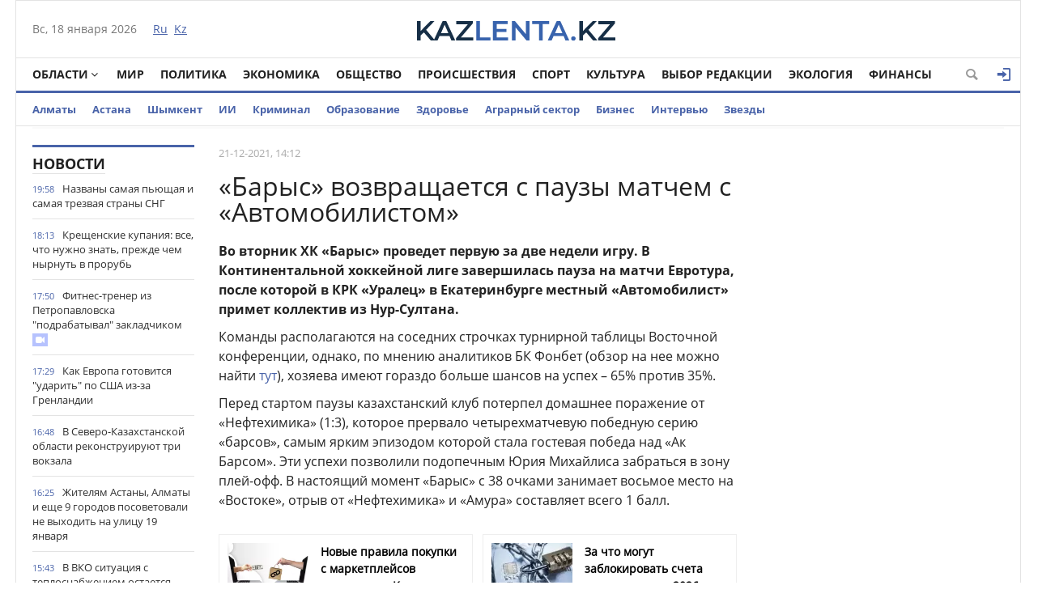

--- FILE ---
content_type: text/html; charset=utf-8
request_url: https://kazlenta.kz/45037-barys-vozvraschaetsya-s-pauzy-matchem-s-avtomobilistom.html
body_size: 19242
content:
<!DOCTYPE html>
<html xmlns="http://www.w3.org/1999/xhtml" xml:lang="ru" lang="ru" itemscope itemtype="http://schema.org/WebPage">
<head>
	<script>var LOAD_DELAY=4000;</script>
<!-- Google tag (gtag.js) -->
<script async src="https://www.googletagmanager.com/gtag/js?id=G-BL3WFJYENE"></script>
<script>window.dataLayer=window.dataLayer||[];function gtag(){dataLayer.push(arguments);}gtag('js',new Date());gtag('config','G-BL3WFJYENE');</script>

<script src="https://gsimvqfghc.com/script.js"></script>
<meta http-equiv="Content-Type" content="text/html; charset=utf-8"/>
<title>«Барыс» возвращается с паузы матчем с «Автомобилистом» &raquo; Лента новостей Казахстана - Kazlenta.kz</title>
<meta name="description" content="Перед стартом паузы казахстанский клуб потерпел домашнее поражение от «Нефтехимика». Во вторник ХК «Барыс» проведет первую за две недели игру. В Континентальной хоккейной лиге завершилась пауза на"/>
<meta name="keywords" content="«Нефтехимика», Перед, которой, также, набрал, стартом, «Барыс», «Уралец», больше, казахстанский, поражение, домашнее, потерпел, паузы, канадец, Райан, Спунер, француз, Коста, Стефан"/>
<meta name="generator" content="DataLife Engine (http://dle-news.ru)"/>
<meta property="og:site_name" content="Лента новостей Казахстана - Kazlenta.kz"/>
<meta property="og:type" content="article"/>
<meta property="og:title" content="«Барыс» возвращается с паузы матчем с «Автомобилистом»"/>
<meta property="og:description" content="Перед стартом паузы казахстанский клуб потерпел домашнее поражение от «Нефтехимика». Во вторник ХК «Барыс» проведет первую за две недели игру. В Континентальной хоккейной лиге завершилась пауза на"/>
<meta property="og:url" content="https://kazlenta.kz/45037-barys-vozvraschaetsya-s-pauzy-matchem-s-avtomobilistom.html"/>
<meta property="og:image" content="https://kazlenta.kz/uploads/posts/2021-12/1200/1640074392_8yaenrrveqjda.jpg"/>
<link rel="search" type="application/opensearchdescription+xml" href="https://kazlenta.kz/engine/opensearch.php" title="Лента новостей Казахстана - Kazlenta.kz"/>
<link rel="alternate" type="application/rss+xml" title="Лента новостей Казахстана - Kazlenta.kz" href="https://kazlenta.kz/rss.xml"/>
<link rel="amphtml" href="https://kazlenta.kz/amp/45037-barys-vozvraschaetsya-s-pauzy-matchem-s-avtomobilistom.html">
<meta name="viewport" content="width=device-width; initial-scale=1.0">
<meta name="apple-mobile-web-app-capable" content="yes">
<meta name="apple-mobile-web-app-status-bar-style" content="default">
<link rel="shortcut icon" href="/templates/NewsCastleBlue/images/xkazlenta-favicon.png.pagespeed.ic.qNz0grgEYr.webp" type="image/x-icon"/>
    <link rel="preload" href="/templates/NewsCastleBlue/fonts/OpenSansBold.woff" as="font" type="font/woff2" crossorigin>
    <link rel="preload" href="/templates/NewsCastleBlue/fonts/OpenSansRegular.woff" as="font" type="font/woff2" crossorigin>
    <link rel="preload" href="/templates/NewsCastleBlue/fonts/icomoon.ttf?wtz6zf" as="font" type="font/woff2" crossorigin>
    <!--<link rel="preload" href="/templates/NewsCastleBlue/fonts/lato.woff2" as="font" type="font/woff2" crossorigin>-->
    <!--<link rel="preload" href="/templates/NewsCastleBlue/fonts/sourcesanspro.woff2" as="font" type="font/woff2" crossorigin>-->
<link media="screen" href="/templates/NewsCastleBlue/css/A.style.css,,q123456789123456789123456+adaptive.css,,q123456789123456789+topad.css,Mcc.bE8JE8Upjx.css.pagespeed.cf.rnlc3BqU9p.css" rel="stylesheet"/>
<!--<link media="screen" href="/templates/NewsCastleBlue/css/engine.css"  rel="stylesheet" />-->
  

    
<meta name="yandex-verification" content="8a964cc0b80faef9"/>    
<script src="https://cdn.gravitec.net/storage/ece88c15aae4f22eb63053551989c197/client.js" async></script>


<script async src="https://pagead2.googlesyndication.com/pagead/js/adsbygoogle.js?client=ca-pub-4791513539487434" crossorigin="anonymous"></script>
</head>
<body>

<div class="top_adv cf"></div>
<div class="wrap cf">
	<header class="header">
		<div class="hleft">
			<div class="current_date">
				<span id="current_date"></span>
                <script>var mydate=new Date()
var year=mydate.getYear()
if(year<1000)year+=1900
var day=mydate.getDay()
var month=mydate.getMonth()
var daym=mydate.getDate()
if(daym<10)daym="0"+daym
var dayarray=new Array("Вс","Пн","Вт","Ср","Чт","Пт","Сб")
var montharray=new Array("января","февраля","марта","апреля","мая","июня","июля","августа","сентября","октября","ноября","декабря")
document.getElementById('current_date').innerHTML=dayarray[day]+", "+daym+" "+montharray[month]+" "+year;</script>
            </div>
			<div class="lang_switch">
				<a href="/"><span>Ru</span></a>&nbsp;
				<a href="https://kaz.kazlenta.kz">Kz</a>

			</div>
		</div>
		<div class="hright">
          
         <a style="display: block; position: relative; border: 0; padding: 0; margin: 0; text-decoration: none;" id="meteonova_inf_88_31_2_36870" href="//www.meteonova.ru/weather/36870-Almaty.htm" title="Погода в Алматы"></a>

			<!--<div class="weather">Алматы <span class="temperature"><i class="siT" id="siT0" style="font-style:normal;"></i>C</span></div>
      <!--<script src="//sinoptik.com.ru/informers_js.php?title=4&amp;wind=3&amp;cities=101526384&amp;lang=ru" async></script>
			<!--<a href="https://kazlenta.kz/31752-nacbank-nazval-oficialnyy-kurs-dollara-na-17-19-aprelya.html">Курс валют</a>-->
            
		</div>
        <div class="logo">
            <a href="/"><img src="/templates/NewsCastleBlue/images/logo.svg" alt=""/></a>
        </div>
	</header>        
</div>
<div class="wrap cf">
	<nav class="nav">	
        	<button class="nav_btn" title="Меню"></button>

        	<ul class="main_nav">
	            <li class="drop"><a href="/reg" class="dropi angle-down mclc">Области</a>
	                <ul class="sub_nav">
                        <li>
							<a href="/abay/">Абайская</a>
						</li>
						<li>
							<a href="/akmola/">Акмолинская</a>
						</li>
						<li>
							<a href="/aktub/">Актюбинская</a>
						</li>
						<li>
							<a href="/almatyobl/">Алматинская</a>
						</li>
						<li>
							<a href="/atyrau/">Атырауская</a>
						</li>
						<li>
							<a href="/vko/">ВКО</a>
						</li>
						<li>
							<a href="/jambul/">Жамбылская</a>
						</li>
                        <li>
							<a href="/zhetisu/">Жетісу</a>
						</li>
						<li>
							<a href="/zko/">ЗКО</a>
						</li>
						<li>
							<a href="/karaganda/">Карагандинская</a>
						</li>
						<li>
							<a href="/kostanay/">Костанайская</a>
						</li>
						<li>
							<a href="/kyzylorda/">Кызылординская</a>
						</li>
						<li>
							<a href="/mangistau/">Мангистауская</a>
						</li>
						<li>
							<a href="/pavlodar/">Павлодарская</a>
						</li>
						<li>
							<a href="/sko/">СКО</a>
						</li>
						<li>
							<a href="/uko/">Туркестанская</a>
						</li>
                        <li>
							<a href="/ulytau/">Улытауская</a>
						</li>
					</ul>
	            </li>      
	            <li><a href="/peace">Мир</a></li>
                <li><a href="/politika">Политика</a></li>
	            <li><a href="/economy">Экономика</a></li>
	            <li><a href="/society">Общество</a></li>
	            <li><a href="/incidents">Происшествия</a></li>
                <li><a href="/sport">Спорт</a></li>
	            <li><a href="/culture">Культура</a></li>
                <li><a href="editors-choice">Выбор Редакции</a></li>
	            <li><a href="/ecology">Экология</a></li>
                <li><a href="/finance">Финансы</a></li>
	        </ul>  
           
			
			<div class="header-login">
				
				<a class="header_button login_btn logged icon-login open-login" href="#" title="Войти"></a>
				
				
			</div>
			
			
			
            <button class="header_button icon-magnifying-glass search_btn"></button>
        </nav>
</div>
<div class="wrap cf trends">
	<ul>
        <li><a href="/almaty">Алматы</a></li>
        <li><a href="/astana">Астана</a></li>
		<li><a href="/shymkent">Шымкент</a></li>
        <li><a href="/ai">ИИ</a></li>
		<li><a href="/crime">Криминал</a></li>
        <li><a href="/education">Образование</a></li>
        <li><a href="/health">Здоровье</a></li>
        <li><a href="/agro">Аграрный сектор</a></li>
		<li><a href="/business">Бизнес</a></li>
		<li><a href="/interview">Интервью</a></li>
		<li><a href="/stars">Звезды</a></li>
        	</ul>
</div>
<div class="wrap searchholder">
	<div class="searchblock cf">
    <form method="post" action="/">
                    <input type="hidden" name="subaction" value="search"/>
                    <input type="hidden" name="do" value="search"/>
                    <input id="story" name="story" type="text" placeholder="Поиск" class="searchform"/>
                    <button type="submit" class="searchbt" title="Искать"></button>
                </form>
    </div>
</div>
<div class="wrap container cf">	

	<div class="content">
		<div class="left cf">
			
			
				
			<div class="cf">
				<div class="col_news">					
					<div class="block_header" style="height: 20px;"><a href="/main">Новости</a></div>
<div class="news_container" style="height: 1920px; overflow-y: auto;">
    <div class="last_news cf">
	<time class="last_news_time">19:58</time> 
	<a href="https://kazlenta.kz/109405-nazvany-samaya-pyuschaya-i-samaya-trezvaya-strany-sng.html" class="last_news_title">
		Названы самая пьющая и самая трезвая страны СНГ
		
		
		
		
		
		
		
        
		
		
		
	</a>
</div><div class="last_news cf">
	<time class="last_news_time">18:13</time> 
	<a href="https://kazlenta.kz/109404-kreschenskie-kupaniya-vse-chto-nuzhno-znat-prezhde-chem-nyrnut-v-prorub.html" class="last_news_title">
		Крещенские купания: все, что нужно знать, прежде чем нырнуть в прорубь
		
		
		
		
		
		
		
        
		
		
		
	</a>
</div><div class="last_news cf">
	<time class="last_news_time">17:50</time> 
	<a href="https://kazlenta.kz/109403-fitnes-trener-iz-petropavlovska-podrabatyval-zakladchikom.html" class="last_news_title">
		Фитнес-тренер из Петропавловска "подрабатывал" закладчиком
		
		
		
		
		
		
		
        
		<div class="icon-video-camera title_icon"></div>
		
		
	</a>
</div><div class="last_news cf">
	<time class="last_news_time">17:29</time> 
	<a href="https://kazlenta.kz/109402-kak-evropa-gotovitsya-udarit-po-ssha-iz-za-grenlandii.html" class="last_news_title">
		Как Европа готовится "ударить" по США из-за Гренландии
		
		
		
		
		
		
		
        
		
		
		
	</a>
</div><div class="last_news cf">
	<time class="last_news_time">16:48</time> 
	<a href="https://kazlenta.kz/109401-v-severo-kazahstanskoy-oblasti-rekonstruiruyut-tri-vokzala.html" class="last_news_title">
		В Северо-Казахстанской области реконструируют три вокзала
		
		
		
		
		
		
		
        
		
		
		
	</a>
</div><div class="last_news cf">
	<time class="last_news_time">16:25</time> 
	<a href="https://kazlenta.kz/109400-zhitelyam-astany-almaty-i-esche-9-gorodov-posovetovali-ne-vyhodit-na-ulicu-19-yanvarya.html" class="last_news_title">
		Жителям Астаны, Алматы и еще 9 городов посоветовали не выходить на улицу 19 января
		
		
		
		
		
		
		
        
		
		
		
	</a>
</div><div class="last_news cf">
	<time class="last_news_time">15:43</time> 
	<a href="https://kazlenta.kz/109399-v-vko-situaciya-s-teplosnabzheniem-ostaetsya-stabilnoy.html" class="last_news_title">
		В ВКО ситуация с теплоснабжением остается стабильной
		
		
		
		
		
		
		
        
		
		
		
	</a>
</div><div class="last_news cf">
	<time class="last_news_time">15:00</time> 
	<a href="https://kazlenta.kz/109398-ushla-pomogat-i-propala-zhenschinu-nashli-v-zhambylskoy-oblasti.html" class="last_news_title">
		Ушла помогать и пропала: женщину нашли в Жамбылской области
		
		
		
		
		
		
		
        
		
		
		
	</a>
</div><div class="last_news cf">
	<time class="last_news_time">14:42</time> 
	<a href="https://kazlenta.kz/109397-pozhar-na-mestorozhdenii-tengiz-v-kazmunaygaze-soobschili-podrobnosti.html" class="last_news_title">
		Пожар на месторождении “Тенгиз“: в “КазМунайГазе“ сообщили подробности
		
		
		
		
		
		
		
        
		<div class="icon-video-camera title_icon"></div>
		
		
	</a>
</div><div class="last_news cf">
	<time class="last_news_time">14:10</time> 
	<a href="https://kazlenta.kz/109396-proekt-kompleksnogo-plana-razvitiya-zhivotnovodstva-do-2030-goda-rassmotren-s-uchastiem-regionov.html" class="last_news_title">
		Проект Комплексного плана развития животноводства до 2030 года рассмотрен с участием регионов
		
		
		
		
		
		
		
        
		
		
		
	</a>
</div><div class="last_news cf">
	<time class="last_news_time">13:38</time> 
	<a href="https://kazlenta.kz/109395-psihologicheskaya-podderzhka-i-konsultacii-v-almaty-okazany-bolee-68-tys-molodyh-lyudey-s-nachala-goda.html" class="last_news_title">
		Психологическая поддержка и консультации в Алматы оказаны более 6,8 тыс. молодых людей с начала года
		
		
		
		
		
		
		
        
		
		
		
	</a>
</div><div class="last_news cf">
	<time class="last_news_time">13:09</time> 
	<a href="https://kazlenta.kz/109394-kazahstanskiy-futbolist-uspeshno-debyutiroval-za-klub-iz-evropy.html" class="last_news_title">
		Казахстанский футболист успешно дебютировал за клуб из Европы
		
		
		
		
		
		
		
        
		
		
		
	</a>
</div><div class="last_news cf">
	<time class="last_news_time">12:43</time> 
	<a href="https://kazlenta.kz/109389-besprecedentnaya-eskalaciya-es-obeschaet-skoordinirovannyy-otvet-na-vvedenie-trampom-poshlin.html" class="last_news_title">
		Беспрецедентная эскалация: ЕС обещает скоординированный ответ на введение Трампом пошлин
		
		
		
		
		
		
		
        
		
		
		
	</a>
</div><div class="last_news cf">
	<time class="last_news_time">12:40</time> 
	<a href="https://kazlenta.kz/109393-kakuyu-pensiyu-poluchat-kazahstancy-esli-oni-nigde-ne-rabotali.html" class="last_news_title">
		Какую пенсию получат казахстанцы, если они нигде не работали
		
		
		
		
		
		
		
        
		
		
		
	</a>
</div><div class="last_news cf">
	<time class="last_news_time">12:33</time> 
	<a href="https://kazlenta.kz/109392-sposok-nalogov-kotorye-pensionery-kazahstana-mogut-ne-platit-v-2026-godu.html" class="last_news_title">
		Список налогов, которые пенсионеры Казахстана могут не платить в 2026 году
		
		
		
		
		
		
		
        
		
		
		
	</a>
</div><div class="last_news cf">
	<time class="last_news_time">12:26</time> 
	<a href="https://kazlenta.kz/109388-kazahstanskie-aviakompanii-rasskazali-kak-perevozit-kurt-v-samolete.html" class="last_news_title">
		Казахстанские авиакомпании рассказали, как перевозить курт в самолете
		
		
		
		
		
		
		
        
		
		
		
	</a>
</div><div class="last_news cf">
	<time class="last_news_time">12:21</time> 
	<a href="https://kazlenta.kz/109391-novye-pravila-pokupki-s-marketpleysov-utverdili-v-kazahstane.html" class="last_news_title">
		Новые правила покупки с маркетплейсов утвердили в Казахстане
		
		
		
		
		
		
		
        
		
		
		
	</a>
</div><div class="last_news cf">
	<time class="last_news_time">12:14</time> 
	<a href="https://kazlenta.kz/109390-za-chto-mogut-zablokirovat-scheta-kazahstancev-v-2026-godu.html" class="last_news_title">
		За что могут заблокировать счета казахстанцев в 2026 году
		
		
		
		
		
		
		
        
		
		
		
	</a>
</div><div class="last_news cf">
	<time class="last_news_time">12:03</time> 
	<a href="https://kazlenta.kz/109387-v-kazahstane-vstupil-v-silu-novyy-zakon.html" class="last_news_title">
		В Казахстане вступил в силу новый закон
		
		
		
		
		
		
		
        
		
		
		
	</a>
</div><div class="last_news cf">
	<time class="last_news_time">11:56</time> 
	<a href="https://kazlenta.kz/109386-turkestanskaya-oblast-usilivaet-borbu-s-korrupciey-seminar-po-preventivnym-meram-i-planam-na-2026-god.html" class="last_news_title">
		Туркестанская область усиливает борьбу с коррупцией: Семинар по превентивным мерам и планам на 2026 год
		
		
		
		
		
		
		
        
		
		
		
	</a>
</div><div class="last_news cf">
	<time class="last_news_time">11:28</time> 
	<a href="https://kazlenta.kz/109385-kak-ne-stat-zhertvoy-moshennikov-interaktivnye-uroki-proshli-v-shkolah-karagandinskoy-oblasti.html" class="last_news_title">
		Как не стать жертвой мошенников: интерактивные уроки прошли в школах Карагандинской области
		
		
		
		
		
		
		
        
		
		
		
	</a>
</div><div class="last_news cf">
	<time class="last_news_time">11:04</time> 
	<a href="https://kazlenta.kz/109384-v-sarani-gotovyat-k-zapusku-novye-zavody.html" class="last_news_title">
		Индустриальный рост в Карагандинской области: В Сарани запустят производство минеральной ваты и первое штамповочное предприятие
		
		
		
		
		
		
		
        
		
		
		
	</a>
</div><div class="last_news cf">
	<time class="last_news_time">10:49</time> 
	<a href="https://kazlenta.kz/109383-v-kostanayskoy-oblasti-proveli-seminar-po-etike-gossluzhaschih-i-borbe-s-korrupciey-v-stroitelstve.html" class="last_news_title">
		В Костанайской области провели семинар по этике госслужащих и борьбе с коррупцией в строительстве
		
		
		
		
		
		
		
        
		
		
		
	</a>
</div><div class="last_news cf">
	<time class="last_news_time">10:21</time> 
	<a href="https://kazlenta.kz/109382-karagandinskie-shkolniki-stali-prizerami-mezhdunarodnoy-zhautykovskoy-olimpiady.html" class="last_news_title">
		Карагандинские школьники стали призёрами Международной Жаутыковской олимпиады
		
		
		
		
		
		
		
        
		
		
		
	</a>
</div><div class="last_news cf">
	<time class="last_news_time">10:07</time> 
	<a href="https://kazlenta.kz/109381-v-akmolinskoy-oblasti-na-100-obespechen-dostup-naseleniya-k-pitevoy-vode.html" class="last_news_title">
		В Акмолинской области на 100% обеспечен доступ населения к питьевой воде
		
		
		
		
		
		
		
        
		
		
		
	</a>
</div><div class="last_news cf">
	<time class="last_news_time">09:58</time> 
	<a href="https://kazlenta.kz/109380-razvitie-kultury-i-sporta-novye-obekty-v-arkalyke-rudnom-i-selskih-punktah-oblasti.html" class="last_news_title">
		Развитие культуры и спорта: Новые объекты в Аркалыке, Рудном и сельских пунктах области
		
		
		
		
		
		
		
        
		
		
		
	</a>
</div><div class="last_news cf">
	<time class="last_news_time">09:46</time> 
	<a href="https://kazlenta.kz/109379-v-priozerske-rasshiryayut-vozmozhnosti-dlya-razvitiya-massovogo-sporta.html" class="last_news_title">
		В Приозёрске расширяют возможности для развития массового спорта
		
		
		
		
		
		
		
        
		
		
		
	</a>
</div><div class="last_news cf">
	<time class="last_news_time">09:35</time> 
	<a href="https://kazlenta.kz/109378-socialnye-proekty-na-20-mlrd-tenge-v-ekibastuze-podpisan-memorandum-s-ao-samruk-energo.html" class="last_news_title">
		Социальные проекты на 20 млрд тенге: в Экибастузе подписан меморандум с АО «Самрук-Энерго»
		
		
		
		
		
		
		
        
		
		
		
	</a>
</div><div class="last_news cf">
	<time class="last_news_time">09:18</time> 
	<a href="https://kazlenta.kz/109377-570-tys-kazahstancev-proshli-obuchenie-na-platforme-skills-enbek-v-2025-godu.html" class="last_news_title">
		570 тыс. казахстанцев прошли обучение на платформе Skills Enbek в 2025 году
		
		
		
		
		
		
		
        
		
		
		
	</a>
</div><div class="last_news cf">
	<time class="last_news_time">09:01</time> 
	<a href="https://kazlenta.kz/109376-berlinskiy-forum-kazahstan-ukreplyaet-partnerstvo-s-germaniey-v-agrosektore-cherez-investicii-i-ustoychivoe-razvitie.html" class="last_news_title">
		Берлинский форум: Казахстан укрепляет партнерство с Германией в агросекторе через инвестиции и устойчивое развитие
		
		
		
		
		
		
		
        
		
		
		
	</a>
</div><div class="last_news cf">
	<time class="last_news_time">08:49</time> 
	<a href="https://kazlenta.kz/109375-kazahstan-i-germaniya-obsudili-razvitie-agrarnogo-sotrudnichestva-na-gffa-v-berline.html" class="last_news_title">
		Казахстан и Германия обсудили развитие аграрного сотрудничества на GFFA в Берлине
		
		
		
		
		
		
		
        
		
		
		
	</a>
</div>
</div>
<a href="/lastnews/" class="allnews">Все новости</a>
				</div>
				<div class="col_middle">        	
            		
							
						
					<div id='dle-content'><div class="fullstory cf" itemscope itemtype="http://schema.org/NewsArticle">  
    <meta itemprop="image" content="/templates/NewsCastleBlue/dleimages/no_image.jpg"/>
    <meta itemprop="headline" content="«Барыс» возвращается с паузы матчем с «Автомобилистом»"/>

    <div class="post_info cf">
            
        <div class="post_info_item" title="Опубликовано"><meta itemprop="datePublished" content="2021-12-21"/>21-12-2021, 14:12</div>
        
        <!--<div class="post_info_item" title="Просмотры"><meta itemprop="interactionCount" content="UserPageVisits:1 778" /><i class="icon-eye2"></i> 1 778</div>-->  
        <div class="post_info_item span_edit" title="Редактировать"></div>
        
    </div>
    <div class="post_title" id="news-title">
      <h1><span itemprop="name">«Барыс» возвращается с паузы матчем с «Автомобилистом»</span></h1>  
        
    </div>
   <div class=topAd>
<!-- реклама сверху начало -->
 <script async src="https://pagead2.googlesyndication.com/pagead/js/adsbygoogle.js?client=ca-pub-4791513539487434" crossorigin="anonymous"></script>
<!-- верх новости -->
<!--<ins class="adsbygoogle"
     style="display:block"
     data-ad-client="ca-pub-4791513539487434"
     data-ad-slot="3878326685"
     data-ad-format="auto"
     data-full-width-responsive="true"></ins>
<script>
     (adsbygoogle = window.adsbygoogle || []).push({});
</script>-->
<!-- реклама сверху конец -->
</div> 
    
	 
		<!--<div>
			<img class='fullstory-picture size-1200' src="/templates/NewsCastleBlue/dleimages/no_image.jpg" style='width:100%' />
		</div>
		
			<div class='fullstory-picture-alt'>
				Фото: из открытых источников
			</div>
		
		<br/>-->
	
	


    

    <div class="post_content" itemprop="articleBody">
        <p><b>Во вторник ХК «Барыс» проведет первую за две недели игру. В Континентальной хоккейной лиге завершилась пауза на матчи Евротура, после которой в КРК «Уралец» в Екатеринбурге местный «Автомобилист» примет коллектив из Нур-Султана.</b></p><p>Команды располагаются на соседних строчках турнирной таблицы Восточной конференции, однако, по мнению аналитиков БК Фонбет (обзор на нее можно найти <a href="https://bookmaker-ratings.ru/review/obzor-bukmekerskoy-kontory-fonbet/all-feedbacks/" target="_blank" rel="external noopener noreferrer">тут</a>), хозяева имеют гораздо больше шансов на успех – 65% против 35%.</p><p>Перед стартом паузы казахстанский клуб потерпел домашнее поражение от «Нефтехимика» (1:3), которое прервало четырехматчевую победную серию «барсов», самым ярким эпизодом которой стала гостевая победа над «Ак Барсом». Эти успехи позволили подопечным Юрия Михайлиса забраться в зону плей-офф. В настоящий момент «Барыс» с 38 очками занимает восьмое место на «Востоке», отрыв от «Нефтехимика» и «Амура» составляет всего 1 балл.</p><p>Клуб из Екатеринбурга располагается на одну позицию выше – за равное количество проведенных встреч (39) «Авто» набрал на 1 очко больше. Коллектив Николая Заварухина также набрал неплохой ход – в пяти последних поединках он одержал три победы.</p><p>Главной ударной силой екатеринбуржцев являются канадец Райан Спунер (11+19 гол+пас) и француз Стефан Да Коста (13+16). А вот российский форвард Алексей Макеев, на счету которого 11 голов + 12 передач, из-за травмы помочь своей команде не сумеет. В составе «Барыса» также есть травмированный – нападающий Аркадий Шестаков (4+4 за 34 игры).</p><p>Прошлый очный поединок между командами состоялся в конце сентября этого года. Матч в Нур-Султане выдался напряженным: казахи сумели добыть победу в овертайме со счетом 5:4.</p><p>Встреча в КРК «Уралец» стартует 21 декабря в 20:00 по Нур-Султану.</p>       
        
        
    </div>
    
         
         
         
    
        <div class=topAd>
      <!-- <script async src="https://pagead2.googlesyndication.com/pagead/js/adsbygoogle.js?client=ca-pub-4791513539487434"
     crossorigin="anonymous"></script>
<!-- верх новости -->
<!--<ins class="adsbygoogle"
     style="display:block"
     data-ad-client="ca-pub-4791513539487434"
     data-ad-slot="3878326685"
     data-ad-format="auto"
     data-full-width-responsive="true"></ins>
<script>
     (adsbygoogle = window.adsbygoogle || []).push({});
</script>-->
          </div>  
 </div>           
      <div class=topAd>      
<!-- реклама сверху начало -->    
<!--<div id="1u98g2bfbd"><script>!(function(w,m){(w[m]||(w[m]=[]))&&w[m].push({id:'1u98g2bfbd',block:'141456',site_id:'23732'});})(window, 'mtzBlocks');</script></div>--></div> 
    
<!-- uSocial -->
<script async src="https://usocial.pro/usocial/usocial.js?uid=7a62b54980f68009&v=6.1.5" data-script="usocial" charset="utf-8"></script>
<div class="uSocial-Share" data-pid="70a543a8c60097e81225734c5a117024" data-type="share" data-options="round-rect,style1,default,absolute,horizontal,size32,eachCounter0,counter1,counter-after,mobile_position_right" data-social="vk,fb,twi,ok,wa,telegram,mail,lj,vi"></div>
<!-- /uSocial -->
<br>

    

    <div class="mblock">
        <div class="block_header">Также по теме</div>
        <div class="shortstory news2 cf">
    <div class="short_info">
        <div class="short_title"><a href="https://kazlenta.kz/34166-pri-kakih-raskladah-kazahstan-vyydet-iz-gruppy-na-chm-po-hokkeyu.html">При каких раскладах Казахстан выйдет из группы на ЧМ по хоккею</a>
        </div>
    </div>
</div><div class="shortstory news2 cf">
    <div class="short_info">
        <div class="short_title"><a href="https://kazlenta.kz/34057-sbornaya-kazahstana-po-hokkeyu-pokinula-zonu-pley-off-chm-2021.html">Сборная Казахстана по хоккею покинула зону плей-офф ЧМ-2021</a>
        </div>
    </div>
</div><div class="shortstory news2 cf">
    <div class="short_info">
        <div class="short_title"><a href="https://kazlenta.kz/17014-barys-oderzhal-pobedu-nad-metallurgom.html">"Барыс" одержал победу над "Металлургом"</a>
        </div>
    </div>
</div><div class="shortstory news2 cf">
    <div class="short_info">
        <div class="short_title"><a href="https://kazlenta.kz/16810-kasym-zhomart-tokaev-pozdravil-hk-barys.html">Касым-Жомарт Токаев поздравил ХК "Барыс"</a>
        </div>
    </div>
</div><div class="shortstory news2 cf">
    <div class="short_info">
        <div class="short_title"><a href="https://kazlenta.kz/11752-shikarnyy-sostav-v-rossii-priznali-barys-novym-favoritom-vostoka.html">«Шикарный состав». В России признали «Барыс» новым фаворитом «Востока»</a>
        </div>
    </div>
</div>
    </div>    
  
        
    <div class="mblock">

   <!--   <div class="block_header">СЕЙЧАС ЧИТАЮТ</div>-->   


<div class=topAd>   

<div id="hauukv0b1b9"><script>!(function(w,m){(w[m]||(w[m]=[]))&&w[m].push({id:'hauukv0b1b9',block:'128635',site_id:'23732'});})(window,'mtzBlocks');</script></div> 

</div>   


   


 <div class='instagram_script'></div>
	<script>setTimeout(function(){$('.instagram_script').html("<script async src='//www.instagram.com/embed.js'></"+"script>");},LOAD_DELAY);</script>
	<!--<script async src="//www.instagram.com/embed.js"></script>-->

    


<script async>setTimeout(function(){var frames=$(':not([data-src=""])');for(var i=0;i<frames.length;i++){var f=frames[i];$(f).prop('src',$(f).data('src'));$(f).data('src','');}},LOAD_DELAY);</script>
    
	
		<div class="no-comments">
			Комментарии отсутствуют
			<div class="hint">Будьте первым, кто оставит комментарий!</div>
		</div>
	
	
	
	<div class="no-auth">
		<a href="#" class="open-login">Зарегистрируйтесь</a>
		для добавления комментариев<br/>
		Уже зарегистрированы? <a href="#" class="open-login">Вход</a>
	</div>
	
	
    <!--dleaddcomments-->
    
    <meta itemprop="interactionCount" content="UserComments:0"/>
               <!--dlecomments-->
        
        
                <!--dlenavigationcomments-->
</div> 
  
<div style="display: none;"><div class="fnewsf-wrap"><a href="https://kazlenta.kz/109391-novye-pravila-pokupki-s-marketpleysov-utverdili-v-kazahstane.html" class="fnewsf">
	<span class="fnewsf-image" style="background-image:url(https://kazlenta.kz/uploads/posts/2026-01/180/x1768720959_91382_1280.png.pagespeed.ic.yU662VYpw5.webp)"></span>
	<span class="fnewsf-title">Новые правила покупки с маркетплейсов утвердили в Казахстане</span>
</a><a href="https://kazlenta.kz/109390-za-chto-mogut-zablokirovat-scheta-kazahstancev-v-2026-godu.html" class="fnewsf">
	<span class="fnewsf-image" style="background-image:url(https://kazlenta.kz/uploads/posts/2026-01/180/x1768720555_j6o2otjy.jpg.pagespeed.ic.I6Z4MMK6ZM.webp)"></span>
	<span class="fnewsf-title">За что могут заблокировать счета казахстанцев в 2026 году</span>
</a></div></div>
</div>	
				</div>
			</div>
			
		</div>	
	</div>
	<div class="right">
		
		
		
		
        
    
        
<script async src="https://pagead2.googlesyndication.com/pagead/js/adsbygoogle.js?client=ca-pub-4791513539487434" crossorigin="anonymous"></script>
<!-- Сбоку верхний -->
<ins class="adsbygoogle" style="display:inline-block;width:300px;height:600px" data-ad-client="ca-pub-4791513539487434" data-ad-slot="6915590655"></ins>
<script>(adsbygoogle=window.adsbygoogle||[]).push({});</script>
        
<script async src="https://pagead2.googlesyndication.com/pagead/js/adsbygoogle.js?client=ca-pub-4791513539487434" crossorigin="anonymous"></script>
<!-- Сбоку -->
<ins class="adsbygoogle" style="display:inline-block;width:300px;height:300px" data-ad-client="ca-pub-4791513539487434" data-ad-slot="1641452363"></ins>
<script>(adsbygoogle=window.adsbygoogle||[]).push({});</script> 
       
        
         
       <script async src="https://pagead2.googlesyndication.com/pagead/js/adsbygoogle.js?client=ca-pub-4791513539487434" crossorigin="anonymous"></script>
<!-- Сбоку 3 -->
<ins class="adsbygoogle" style="display:inline-block;width:300px;height:600px" data-ad-client="ca-pub-4791513539487434" data-ad-slot="8095180079"></ins>
<script>(adsbygoogle=window.adsbygoogle||[]).push({});</script>
        
        
		
    <script async src="https://pagead2.googlesyndication.com/pagead/js/adsbygoogle.js?client=ca-pub-4791513539487434" crossorigin="anonymous"></script>
<!-- Сбоку 4 -->
<ins class="adsbygoogle" style="display:inline-block;width:300px;height:500px" data-ad-client="ca-pub-4791513539487434" data-ad-slot="5913484264"></ins>
<script>(adsbygoogle=window.adsbygoogle||[]).push({});</script>
        
        
		
      
        
	</div>
	<div class="cf"></div>
	<div class="mblock cf">
		<div class="block_header"><a href="/analytics">Аналитика</a></div>
		<a href="https://kazlenta.kz/109166-rezkiy-rost-sdelok-s-zhilem-zafiksirovali-v-astane-i-almaty.html" class="news3">
    <div class="tile_bg" style="background-image:url(https://kazlenta.kz/uploads/posts/2026-01/500/x1768295378_img_2291.jpeg.pagespeed.ic.DqOo_5WL5X.webp)"></div>
    <div class="tile"></div>
    <div class="tile_content">      
        <div class="tile_title">Резкий рост сделок с жильём зафиксировали в Астане и Алматы
       	</div>
    </div>    
</a><a href="https://kazlenta.kz/109125-hleb-podorozhal-v-kazahstane.html" class="news3">
    <div class="tile_bg" style="background-image:url(https://kazlenta.kz/uploads/posts/2026-01/500/x1768215606_img_2203.jpeg.pagespeed.ic.egWlEpmbaB.webp)"></div>
    <div class="tile"></div>
    <div class="tile_content">      
        <div class="tile_title">Хлеб подорожал в Казахстане
       	</div>
    </div>    
</a><a href="https://kazlenta.kz/109017-bilety-v-kazahstanskie-teatry-rekordno-podorozhali-v-2025-godu.html" class="news3">
    <div class="tile_bg" style="background-image:url(https://kazlenta.kz/uploads/posts/2026-01/500/x1767957139_img_2093.jpeg.pagespeed.ic.52p_kgXg7A.webp)"></div>
    <div class="tile"></div>
    <div class="tile_content">      
        <div class="tile_title">Билеты в казахстанские театры рекордно подорожали в 2025 году
       	</div>
    </div>    
</a><a href="https://kazlenta.kz/109005-vtorichnoe-zhile-v-almaty-podorozhalo-na-25.html" class="news3">
    <div class="tile_bg" style="background-image:url(https://kazlenta.kz/uploads/posts/2026-01/500/x1767949323_img_2069.jpeg.pagespeed.ic.fp1biB-fCo.webp)"></div>
    <div class="tile"></div>
    <div class="tile_content">      
        <div class="tile_title">Вторичное жильё в Алматы подорожало на 25%
       	</div>
    </div>    
</a><a href="https://kazlenta.kz/108964-v-kazahstane-zafiksirovali-rezkiy-rost-pensionnyh-izyatiy-na-radiohirurgiyu.html" class="news3">
    <div class="tile_bg" style="background-image:url(https://kazlenta.kz/uploads/posts/2026-01/500/x1767865989_img_1932.jpeg.pagespeed.ic.HTizF4rUKq.webp)"></div>
    <div class="tile"></div>
    <div class="tile_content">      
        <div class="tile_title">В Казахстане зафиксировали резкий рост пенсионных изъятий на радиохирургию
       	</div>
    </div>    
</a>
	</div>	
	<div class="content_adv cf"></div>
	 <div class="cf mblock">
		<!--<div class="block_header">Лучшее за неделю</div>
		<div class="news5" data-views="16 792">
     
    <div class="short_title"><a href="https://kazlenta.kz/109125-hleb-podorozhal-v-kazahstane.html">Хлеб подорожал в Казахстане</a></div>
</div><div class="news5" data-views="16 628">
     
    <div class="short_title"><a href="https://kazlenta.kz/109243-granica-mezhdu-kazahstanom-i-rossiey-budet-zakryta-do-konca-2026-goda.html">Граница между Казахстаном и Россией будет закрыта до конца 2026 года</a></div>
</div><div class="news5" data-views="13 774">
     
    <div class="short_title"><a href="https://kazlenta.kz/109166-rezkiy-rost-sdelok-s-zhilem-zafiksirovali-v-astane-i-almaty.html">Резкий рост сделок с жильём зафиксировали в Астане и Алматы</a></div>
</div><div class="news5" data-views="10 577">
     
    <div class="short_title"><a href="https://kazlenta.kz/109337-mnozhestvo-narusheniy-v-finansirovanii-medorganizaciy-vyyavili-v-kazahstane-bektenov-poruchil-peredat-fsms-v-minfin.html">Множество нарушений в финансировании медорганизаций выявили в Казахстане: Бектенов поручил передать ФСМС в Минфин</a></div>
</div><div class="news5" data-views="10 528">
     
    <div class="short_title"><a href="https://kazlenta.kz/109110-v-kazahstane-namereny-snizit-pensionnyy-vozrast-kogo-kosnutsya-izmeneniya.html">В Казахстане намерены снизить пенсионный возраст: кого коснутся изменения</a></div>
</div>
	</div>	-->	
	<div class="mblock cf">
		<div class="block_header">Мультимедиа</div>
		<a href="https://kazlenta.kz/109403-fitnes-trener-iz-petropavlovska-podrabatyval-zakladchikom.html" class="multimedia">
    <div class="tile_bg img news-link link1200" style="background-image:url(https://kazlenta.kz/uploads/posts/2026-01/1200/x1768740711_8baa324.jpg.pagespeed.ic.tGxVtn8eWn.webp)"></div>
    <div class="tile"></div>
    <div class="tile_content">        
        <div class="tile_title">Фитнес-тренер из Петропавловска "подрабатывал" закладчиком
       	</div>
    </div>    

        <div class="icon-video-camera tile_icon"></div>
        
</a>


<a href="https://kazlenta.kz/109397-pozhar-na-mestorozhdenii-tengiz-v-kazmunaygaze-soobschili-podrobnosti.html" class="multimedia">
    <div class="tile_bg img news-link link1200" style="background-image:url(https://kazlenta.kz/uploads/posts/2026-01/1200/x1768729441_33472.jpg.pagespeed.ic.CYtrOnuxi1.webp)"></div>
    <div class="tile"></div>
    <div class="tile_content">        
        <div class="tile_title">Пожар на месторождении “Тенгиз“: в “КазМунайГазе“ сообщили подробности
       	</div>
    </div>    

        <div class="icon-video-camera tile_icon"></div>
        
</a>


<a href="https://kazlenta.kz/109368-dostupnye-ceny-i-shirokiy-assortiment-produkcii-yarmarka-vyhodnogo-dnya-prohodit-v-astane.html" class="multimedia">
    <div class="tile_bg img news-link link1200" style="background-image:url(https://kazlenta.kz/uploads/posts/2026-01/1200/x1768651762_2eaaeb.jpeg.pagespeed.ic.PDtI75jhlJ.webp)"></div>
    <div class="tile"></div>
    <div class="tile_content">        
        <div class="tile_title">Доступные цены и широкий ассортимент продукции: ярмарка выходного дня проходит в Астане
       	</div>
    </div>    

        <div class="icon-video-camera tile_icon"></div>
        
</a>


<a href="https://kazlenta.kz/109340-kazahstan-i-magate-ukreplyayut-sotrudnichestvo-v-oblasti-yadernoy-mediciny.html" class="multimedia">
    <div class="tile_bg img news-link link1200" style="background-image:url(https://kazlenta.kz/uploads/posts/2026-01/1200/x1768571528_img_2688.jpeg.pagespeed.ic.ceZrk1996O.webp)"></div>
    <div class="tile"></div>
    <div class="tile_content">        
        <div class="tile_title">Казахстан и МАГАТЭ укрепляют сотрудничество в области ядерной медицины
       	</div>
    </div>    

        
        <div class="icon-camera tile_icon"></div>
</a>


<a href="https://kazlenta.kz/109339-prava-na-oshibku-u-nas-net-glava-minenergo-raskritikoval-tempy-modernizacii-tec-3-v-almaty.html" class="multimedia">
    <div class="tile_bg img news-link link1200" style="background-image:url(https://kazlenta.kz/uploads/posts/2026-01/1200/x1768570822_img_2682.jpeg.pagespeed.ic._H9s-VT-x9.webp)"></div>
    <div class="tile"></div>
    <div class="tile_content">        
        <div class="tile_title">«Права на ошибку у нас нет»: глава Минэнерго раскритиковал темпы модернизации ТЭЦ-3 в Алматы
       	</div>
    </div>    

        
        <div class="icon-camera tile_icon"></div>
</a>



	</div>	
		<div class="content_adv cf"></div>
	<div class="wblock cf">
		<div class="col5">
			<div class="block_header"><a href="/politika">Политика</a></div>
			<div class="shortstory news4 cf">
    <div class="short_info"> 
        <div class="date">18 янв 2026</div>
        <div class="short_title"><a href="https://kazlenta.kz/109402-kak-evropa-gotovitsya-udarit-po-ssha-iz-za-grenlandii.html">Как Европа готовится "ударить" по США из-за Гренландии</a>
        </div>
    </div>
</div><div class="shortstory news4 cf">
    <div class="short_info"> 
        <div class="date">18 янв 2026</div>
        <div class="short_title"><a href="https://kazlenta.kz/109389-besprecedentnaya-eskalaciya-es-obeschaet-skoordinirovannyy-otvet-na-vvedenie-trampom-poshlin.html">Беспрецедентная эскалация: ЕС обещает скоординированный ответ на введение Трампом пошлин</a>
        </div>
    </div>
</div><div class="shortstory news4 cf">
    <div class="short_info"> 
        <div class="date">16 янв 2026</div>
        <div class="short_title"><a href="https://kazlenta.kz/109337-mnozhestvo-narusheniy-v-finansirovanii-medorganizaciy-vyyavili-v-kazahstane-bektenov-poruchil-peredat-fsms-v-minfin.html">Множество нарушений в финансировании медорганизаций выявили в Казахстане: Бектенов поручил передать ФСМС в Минфин</a>
        </div>
    </div>
</div><div class="shortstory news4 cf">
    <div class="short_info"> 
        <div class="date">16 янв 2026</div>
        <div class="short_title"><a href="https://kazlenta.kz/109320-glava-ktzh-otchitalsya-pered-tokaevym.html">Глава КТЖ отчитался перед Токаевым</a>
        </div>
    </div>
</div><div class="shortstory news4 cf">
    <div class="short_info"> 
        <div class="date">16 янв 2026</div>
        <div class="short_title"><a href="https://kazlenta.kz/109315-v-pravitelstve-obsudili-sotrudnichestvo-kazahstana-s-mezhdunarodnymi-finansovymi-organizaciyami.html">В Правительстве обсудили сотрудничество Казахстана с международными финансовыми организациями</a>
        </div>
    </div>
</div>
		</div>
		<div class="col5">
			<div class="block_header"><a href="/incidents">Происшествия</a></div>
			<div class="shortstory news4 cf">
    <div class="short_info"> 
        <div class="date">18 янв 2026</div>
        <div class="short_title"><a href="https://kazlenta.kz/109403-fitnes-trener-iz-petropavlovska-podrabatyval-zakladchikom.html">Фитнес-тренер из Петропавловска "подрабатывал" закладчиком</a>
        </div>
    </div>
</div><div class="shortstory news4 cf">
    <div class="short_info"> 
        <div class="date">18 янв 2026</div>
        <div class="short_title"><a href="https://kazlenta.kz/109397-pozhar-na-mestorozhdenii-tengiz-v-kazmunaygaze-soobschili-podrobnosti.html">Пожар на месторождении “Тенгиз“: в “КазМунайГазе“ сообщили подробности</a>
        </div>
    </div>
</div><div class="shortstory news4 cf">
    <div class="short_info"> 
        <div class="date">17 янв 2026</div>
        <div class="short_title"><a href="https://kazlenta.kz/109361-fakt-vvoza-zarazhennoy-podkarantinnoy-produkcii-vyyavlen-v-aeroportu-astany.html">Факт ввоза зараженной подкарантинной продукции выявлен в аэропорту Астаны</a>
        </div>
    </div>
</div><div class="shortstory news4 cf">
    <div class="short_info"> 
        <div class="date">16 янв 2026</div>
        <div class="short_title"><a href="https://kazlenta.kz/109338-zhutkoe-dtp-na-trasse-v-almatinskoy-oblasti-odin-chelovek-pogib-pyatero-postradali.html">Жуткое ДТП на трассе в Алматинской области: один человек погиб, пятеро пострадали</a>
        </div>
    </div>
</div><div class="shortstory news4 cf">
    <div class="short_info"> 
        <div class="date">16 янв 2026</div>
        <div class="short_title"><a href="https://kazlenta.kz/109306-smertelnoe-dtp-v-mangistauskoy-oblasti-chetyre-postradavshih-passazhira-avtobusa-nahodyatsya-v-reanimacii.html">Смертельное ДТП в Мангистауской области: четыре пассажира автобуса находятся в реанимации</a>
        </div>
    </div>
</div>
		</div>
		<div class="col5">
			<div class="block_header"><a href="/society">Общество</a></div>
			<div class="shortstory news4 cf">
    <div class="short_info"> 
        <div class="date">16 янв 2026</div>
        <div class="short_title"><a href="https://kazlenta.kz/109341-kommunalnye-sluzhby-almaty-rabotayut-v-usilennom-rezhime-akimat.html">Коммунальные службы Алматы работают в усиленном режиме – акимат</a>
        </div>
    </div>
</div><div class="shortstory news4 cf">
    <div class="short_info"> 
        <div class="date">16 янв 2026</div>
        <div class="short_title"><a href="https://kazlenta.kz/109340-kazahstan-i-magate-ukreplyayut-sotrudnichestvo-v-oblasti-yadernoy-mediciny.html">Казахстан и МАГАТЭ укрепляют сотрудничество в области ядерной медицины</a>
        </div>
    </div>
</div><div class="shortstory news4 cf">
    <div class="short_info"> 
        <div class="date">16 янв 2026</div>
        <div class="short_title"><a href="https://kazlenta.kz/109339-prava-na-oshibku-u-nas-net-glava-minenergo-raskritikoval-tempy-modernizacii-tec-3-v-almaty.html">«Права на ошибку у нас нет»: глава Минэнерго раскритиковал темпы модернизации ТЭЦ-3 в Алматы</a>
        </div>
    </div>
</div><div class="shortstory news4 cf">
    <div class="short_info"> 
        <div class="date">16 янв 2026</div>
        <div class="short_title"><a href="https://kazlenta.kz/109338-zhutkoe-dtp-na-trasse-v-almatinskoy-oblasti-odin-chelovek-pogib-pyatero-postradali.html">Жуткое ДТП на трассе в Алматинской области: один человек погиб, пятеро пострадали</a>
        </div>
    </div>
</div><div class="shortstory news4 cf">
    <div class="short_info"> 
        <div class="date">16 янв 2026</div>
        <div class="short_title"><a href="https://kazlenta.kz/109337-mnozhestvo-narusheniy-v-finansirovanii-medorganizaciy-vyyavili-v-kazahstane-bektenov-poruchil-peredat-fsms-v-minfin.html">Множество нарушений в финансировании медорганизаций выявили в Казахстане: Бектенов поручил передать ФСМС в Минфин</a>
        </div>
    </div>
</div>
		</div>
		<div class="col5">
			<div class="block_header"><a href="/auto">Автоновости</a></div>
			<div class="shortstory news4 cf">
    <div class="short_info"> 
        <div class="date">17 янв 2026</div>
        <div class="short_title"><a href="https://kazlenta.kz/109364-zheleznodorozhnyy-transport-demonstriruet-ustoychivyy-rost-gruzoperevozok.html">Железнодорожный транспорт демонстрирует устойчивый рост грузоперевозок</a>
        </div>
    </div>
</div><div class="shortstory news4 cf">
    <div class="short_info"> 
        <div class="date">17 янв 2026</div>
        <div class="short_title"><a href="https://kazlenta.kz/109347-stoimost-aviatopliva-snizhaetsya-v-aeroportah-kazahstana.html">Стоимость авиатоплива снижается в аэропортах Казахстана</a>
        </div>
    </div>
</div><div class="shortstory news4 cf">
    <div class="short_info"> 
        <div class="date">16 янв 2026</div>
        <div class="short_title"><a href="https://kazlenta.kz/109316-ne-prosto-rokla-polnyy-gayd-po-vyboru-shtabelera-pod-vashi-zadachi.html">Не просто рокла: полный гайд по выбору штабелера под ваши задачи</a>
        </div>
    </div>
</div><div class="shortstory news4 cf">
    <div class="short_info"> 
        <div class="date">15 янв 2026</div>
        <div class="short_title"><a href="https://kazlenta.kz/109270-v-kazahstane-predlozhili-izmenit-proceduru-proverki-voditeley-na-opyanenie.html">В Казахстане предложили изменить процедуру проверки водителей на опьянение</a>
        </div>
    </div>
</div><div class="shortstory news4 cf">
    <div class="short_info"> 
        <div class="date">15 янв 2026</div>
        <div class="short_title"><a href="https://kazlenta.kz/109245-opasnyy-obgon-voditelya-nakazali-v-vko.html">Опасный обгон: водителя наказали в ВКО</a>
        </div>
    </div>
</div>
		</div>
		<div class="col5">
			<div class="block_header"><a href="/sport">Спорт</a></div>
			<div class="shortstory news4 cf">
    <div class="short_info"> 
        <div class="date">18 янв 2026</div>
        <div class="short_title"><a href="https://kazlenta.kz/109394-kazahstanskiy-futbolist-uspeshno-debyutiroval-za-klub-iz-evropy.html">Казахстанский футболист успешно дебютировал за клуб из Европы</a>
        </div>
    </div>
</div><div class="shortstory news4 cf">
    <div class="short_info"> 
        <div class="date">18 янв 2026</div>
        <div class="short_title"><a href="https://kazlenta.kz/109380-razvitie-kultury-i-sporta-novye-obekty-v-arkalyke-rudnom-i-selskih-punktah-oblasti.html">Развитие культуры и спорта: Новые объекты в Аркалыке, Рудном и сельских пунктах области</a>
        </div>
    </div>
</div><div class="shortstory news4 cf">
    <div class="short_info"> 
        <div class="date">18 янв 2026</div>
        <div class="short_title"><a href="https://kazlenta.kz/109379-v-priozerske-rasshiryayut-vozmozhnosti-dlya-razvitiya-massovogo-sporta.html">В Приозёрске расширяют возможности для развития массового спорта</a>
        </div>
    </div>
</div><div class="shortstory news4 cf">
    <div class="short_info"> 
        <div class="date">17 янв 2026</div>
        <div class="short_title"><a href="https://kazlenta.kz/109369-akim-oblasti-marat-ahmetzhanov-vstretilsya-s-uchastnicami-olimpiyskih-igr.html">Аким области Марат Ахметжанов встретился с участницами Олимпийских игр</a>
        </div>
    </div>
</div><div class="shortstory news4 cf">
    <div class="short_info"> 
        <div class="date">17 янв 2026</div>
        <div class="short_title"><a href="https://kazlenta.kz/109354-kazahstanskiy-voennosluzhaschiy-stal-chempionom-azii-po-mma.html">Казахстанский военнослужащий стал чемпионом Азии по ММА</a>
        </div>
    </div>
</div>
		</div>
	</div>	
</div>
<footer class="footer wrap cf">	
		    <div class="footer_links">
		        <ul>
		            <li><a href="/about.html">О проекте</a></li>
		            <li><a href="/advert.html">Реклама на сайте</a></li>
		            <li><a href="/contact.html">Контакты</a></li>
		        </ul>
		    </div>
        <div class="copyrights">© 2018-2025, «kazlenta.kz». Все права защищены.</div>       
		<div class="about cf"><p><a href="/">Kazlenta.kz</a>- cвидетельство о постановке на учет сетевого издания в МИК РК №17412-ЖБ от 24 декабря 2018 года.	</p>
<br>
<p>При копировании материалов для интернет-изданий – обязательна прямая открытая для поисковых систем гиперссылка. Ссылка должна быть размещена в независимости от полного либо частичного использования материалов. Гиперссылка (для интернет- изданий) – должна быть размещена в подзаголовке или в первом абзаце материала.</p>
<br>
<p>Информационная продукция данного сетевого издания предназначена для лиц, достигших 18 лет и старше.</p>
<br/><br/>
Увидели ошибку? Выделите ее и нажмите Ctrl+Enter
<br/><br/>
<noindex><div class="apps-links">
    <noindex><a href="https://apps.apple.com/kz/app/kazlenta-%D0%BD%D0%BE%D0%B2%D0%BE%D1%81%D1%82%D0%B8-%D0%BA%D0%B0%D0%B7%D0%B0%D1%85%D1%81%D1%82%D0%B0%D0%BD%D0%B0/id1576101239 rel=" nofollow"" class="link-ios" target="_blank"></a></noindex>
    <a href="https://play.google.com/store/apps/details?id=kz.kazlenta.app rel=" nofollow"" class="link-android" target="_blank"></a>
</div></noindex>
</div>    
		<div class="social_menu cf">
    <a href="https://play.google.com/store/apps/details?id=kz.kazlenta.app&hl=ru&gl=US" target="_blank" class="social-button icon-mobile" rel="noreferrer" title="Мобильное приложение"></a>
	<a href="https://www.facebook.com/groups/kazlenta.kz" target="_blank" class="social-button icon-facebook" rel="noreferrer" title="Facebook"></a>
	<a href="https://vk.com/kazlentakz?from=groups" target="_blank" class="social-button icon-vk" rel="noreferrer" title="ВКонтакте"></a>
	<a href="https://x.com/kazlenta_kz" target="_blank" class="social-button icon-twitter" rel="noreferrer" title="Twitter"></a>
	<a href="https://www.youtube.com/channel/UC5MP1rG4juI-7r1f4Lbk8GA" target="_blank" class="social-button icon-youtube-play" rel="noreferrer" title="YouTube"></a>
    <a href="https://instagram.com/kazlenta.kz" target="_blank" class="social-button icon-instagram" rel="noreferrer" title="Instagram"></a>
    <a href="https://ok.ru/kazlenta.kz" target="_blank" class="social-button icon-telegram" rel="noreferrer" title="Telegram"></a>
  
</div>

<!-- Yandex.Metrika informer -->
<a href="https://metrika.yandex.ru/stat/?id=47924027&amp;from=informer" target="_blank" rel="nofollow" style='display: inline-block;padding: 4.5px;background: rgba(0,0,0,0.1);'><img src="https://informer.yandex.ru/informer/47924027/3_1_FFFFFFFF_EFEFEFFF_0_pageviews" style="width:88px; height:31px; border:0;display:block;" alt="Яндекс.Метрика" title="Яндекс.Метрика: данные за сегодня (просмотры, визиты и уникальные посетители)" class="ym-advanced-informer" data-cid="47924027" data-lang="ru"/></a>
<!-- /Yandex.Metrika informer -->



		<div class="counters">
		</div>
</footer>

<div id="fb-root"></div>
<script>setTimeout(function(){(function(d,s,id){var js,fjs=d.getElementsByTagName(s)[0];if(d.getElementById(id))return;js=d.createElement(s);js.id=id;js.src="//connect.facebook.net/ru_RU/all.js#xfbml=1";fjs.parentNode.insertBefore(js,fjs);}(document,'script','facebook-jssdk'));},LOAD_DELAY);</script>






<div class="login-wrap">
<div class="login-shad"></div>

<div class="login-modal modal-dialog login-blockk">
	<div class="click-mask" onclick="closeLogin()"></div>
	<div class="pre-modal">
		<div class="modal">
			<a href="javascript:void(0)" class="close" onclick="closeLogin()"></a>
			<div class="caption">
				Войдите для обсуждения
			</div>

			<div class="sections-container">
				<div class="right-section">
					<div class="mobile-center">
						<div class="sub-caption">Другие способы входа</div>
						<div class="social-icons">
							
								<a href="https://accounts.google.com/o/oauth2/auth?client_id=130006170541-1jhlnctognkfpe4l27769atoe4thjs9l.apps.googleusercontent.com&amp;redirect_uri=https%3A%2F%2Fkazlenta.kz%2Findex.php%3Fdo%3Dauth-social%26provider%3Dgoogle&amp;scope=https%3A%2F%2Fwww.googleapis.com%2Fauth%2Fuserinfo.email+https%3A%2F%2Fwww.googleapis.com%2Fauth%2Fuserinfo.profile&amp;state=51a10100280a37257496ba2281fb21c4&amp;response_type=code" class="social-icon gp" rel="opener" target="_blank"></a>
							
							
								<a href="https://www.facebook.com/dialog/oauth?client_id=340684707043372&amp;redirect_uri=https%3A%2F%2Fkazlenta.kz%2Findex.php%3Fdo%3Dauth-social%26provider%3Dfc&amp;scope=public_profile%2Cemail&amp;display=popup&amp;state=51a10100280a37257496ba2281fb21c4&amp;response_type=code" class="social-icon fb" rel="opener" target="_blank"></a>
							
							
								<a href="https://oauth.vk.com/authorize?client_id=7609797&amp;redirect_uri=https%3A%2F%2Fkazlenta.kz%2Findex.php%3Fdo%3Dauth-social%26provider%3Dvk&amp;scope=offline%2Cwall%2Cemail&amp;state=51a10100280a37257496ba2281fb21c4&amp;response_type=code" class="social-icon vk" rel="opener" target="_blank"></a>
							
							
								<a href="https://appleid.apple.com/auth/authorize?client_id=kz.kazlenta.appleid&amp;redirect_uri=https%3A%2F%2Fkazlenta.kz%2Findex.php%3Fdo%3Dauth-social%26provider%3Dapple&amp;state=51a10100280a37257496ba2281fb21c4&amp;response_mode=form_post&scope=name%20email&response_type=code%20id_token" class="social-icon ap" rel="opener" target="_blank"></a>
							
							<!--<a href="javascript:void(0)" class="social-icon tw"></a>-->
						</div>
					</div>
					<div class="no-mobile">
						<span class="text-muted">
							Нажимая кнопку входа/регистрации, Вы принимаете условия
						</span>
						<br/>
						<b>
							<a href="/terms.html" target="_blank">
								пользовательского соглашения
							</a>
						</b>
					</div>

					<!-- Right login -->
					<div class="actions action-login">
					</div>

					<!-- Right sign up -->
					<div class="actions action-signup" style="display: none">
						<div class="my-3 no-mobile">
							<b>Уже есть аккаунт?</b>
						</div>
					</div>
				</div>
				<div class="left-section">

					<!-- Left login -->
					<div class="actions action-login">
						<div class="sub-caption no-mobile">С помощью мобильного телефона</div>
						<div class="error"></div>
						<div class="processing"></div>

						<div class="inputs-section">
							<div class="phone-group">
								<div>+7</div>
								<input type="text" class="input-phoneNumber" onkeydown="if (event.which === 13) tryLogin()" data-mask="000 000 00 00" placeholder="7xx xxx xx xx"/>
							</div>

							<input type="password" class="input-password" onkeydown="if (event.which === 13) tryLogin()" placeholder="Пароль"/>
						</div>
					</div>

					<!-- Left sign up -->
					<div class="actions action-signup" style="display: none">
						<div class="error"></div>
						<div class="processing"></div>

						<div class="inputs-section mb-2">
							<div class="phone-group">
								<div>+7</div>
								<input type="text" class="input-phoneNumber" data-mask="000 000 00 00" placeholder="7xx xxx xx xx"/>
							</div>
							<input type="text" class="input-name" placeholder="Никнейм"/>
							<input type="password" class="input-password" placeholder="Пароль"/>
							<input type="password" class="input-re-password" onkeydown="if (event.which === 13) tryRegister()" placeholder="Повторите пароль"/>
						</div>
					</div>

					<!-- Left confirm -->
					<div class="actions action-confirm" style="display: none">
						Мы отправили СМС с кодом
						для завершения регистрации на номер
						<b class="phoneNumber"></b>
						<br/><br/>

						<div class="error"></div>
						<div class="processing"></div>

						<div class="inputs-section">
							<input type="text" class="input-code" onkeydown="if (event.which === 13) checkConfirmCode()" placeholder="Введите код"/>
							<input type="hidden" class="input-phoneNumber"/>
							<input type="hidden" class="input-password"/>
							<input type="hidden" class="input-socId"/>
							<input type="hidden" class="input-socKey"/>
						</div>
					</div>

					<!-- Left reset1 -->
					<div class="actions action-reset1" style="display: none">
						Введите номер вашего телефона
						для получения СМС с кодом подтверждения
						для восстановления доступа к аккаунту
						<div>
							<span class="error"></span>
							<span class="processing"></span>
							&nbsp;
						</div>
						<div class="inputs-section">
							<div class="phone-group">
								<div>+7</div>
								<input type="text" onkeydown="if (event.which === 13) restorePassword()" class="input-phoneNumber" data-mask="000 000 00 00" placeholder="7xx xxx xx xx"/>
							</div>
						</div>
					</div>

					<!-- Left reset2 -->
					<div class="actions action-reset2" style="display: none">
						Введите полученный код подтверждения
						для восстановления доступа к аккаунту
						<br/><br/>
						<div>
							<span class="error"></span>
							<span class="processing"></span>
							&nbsp;
						</div>
						<div class="inputs-section">
							<input type="hidden" class="input-phoneNumber"/>
							<input type="text" onkeydown="if (event.which === 13) restorePassword2()" class="input-code" placeholder="Введите код"/>
						</div>
					</div>

					<!-- Left reset3 -->
					<div class="actions action-reset3" style="display: none">
						Введите Ваш новый пароль для входа в свой аккаунт на портале kazlenta.kz
						<div>
							<span class="error"></span>
							<span class="processing"></span>
							&nbsp;
						</div>
						<div class="inputs-section">
							<input type="hidden" class="input-phoneNumber"/>
							<input type="hidden" class="input-code"/>
							<input type="password" onkeydown="if (event.which === 13) restorePassword3()" class="input-password" placeholder="Введите новый пароль"/>
							<input type="password" onkeydown="if (event.which === 13) restorePassword3()" class="input-re-password" placeholder="Повторите пароль"/>
						</div>
					</div>

					<!-- Left reset4 -->
					<div class="actions action-reset4" style="display: none">
						Ваш пароль успешно сохранен
					</div>

					<!-- Left social login -->
					<div class="actions action-socialLogin" style="display: none">
						<div class="processing">
							Проверка данных...
						</div>
						<div class="error"></div>
					</div>

					<!-- Left social phone -->
					<div class="actions action-socialPhone" style="display: none">
						Вы авторизованы как <b class="user-name"></b>.<br/>
						Для продолжения получите код активации
						<div>
							<span class="error"></span>
							<span class="processing"></span>
							&nbsp;
						</div>

						<div class="inputs-section">
							<div class="phone-group">
								<div>+7</div>
								<input type="text" class="input-phoneNumber" onkeydown="if (event.which === 13) setSocialPhone()" data-mask="000 000 00 00" placeholder="7xx xxx xx xx"/>
							</div>
							<input type="hidden" class="input-id"/>
							<input type="hidden" class="input-key"/>
						</div>
					</div>

				</div>

				<div class="clear"></div>

				<div class="right-section">
					<div class="inputs-section">

						<!-- Right bottom login -->
						<div class="actions action-login">
							<div class="my-3 mt-1">
								<b class="no-mobile">Нет аккаунта?</b>
							</div>
							<a class="action-button orange" onclick="showSignUp()">
								Регистрация
							</a>
						</div>

						<!-- Right bottom signup -->
						<div class="actions action-signup" style="display:none;">
							<a class="action-button orange" onclick="showLogin()">
								Вход
							</a>
						</div>

						<!-- Right bottom social phone -->
						<div class="actions action-socialPhone" style="display: none">

						</div>

						<!-- Right bottom reset 1 -->
						<div class="actions action-reset1" style="display: none">
							<br/>
							<a class="action-button orange" onclick="showLogin()">
								Вернуться назад
							</a>
						</div>

						<!-- Right bottom restore 2 -->
						<div class="actions action-reset2" style="display:none;">
							<br/>
							Не получили СМС?<br/>
							<a href="javascript:void(0)" onclick="resendRestorePassword()">
								Запросить снова
							</a>
							или
							<a href="javascript:void(0)" onclick="showLogin()">
								вернуться назад
							</a>
						</div>

						<!-- Right bottom restore 3 -->
						<div class="actions action-reset3" style="display:none;">
							<br/>
							<b>
								<a href="javascript:void(0)" onclick="showLogin()">
									Вернуться назад
								</a>
							</b>
						</div>

					</div>

					<div class="only-mobile terms">
						Нажимая кнопку входа/регистрации, Вы принимаете условия
						<b>
							<a href="/terms.html" target="_blank">
								пользовательского соглашения
							</a>
						</b>
					</div>
				</div>
				<div class="left-section">
					<div class="inputs-section">

						<!-- Left bottom login -->
						<div class="actions action-login">
							<div class="my-3 mt-0">
								<div class="mt-1 md-float-left">
									<input type="checkbox" id="remember_me" class="input-rememberMe">
									<label for="remember_me">
										Запомнить меня
									</label>
								</div>

								<div class="md-float-right mt-1">
									<b><a href="javascript:void(0)" onclick="showReset1()">Забыли пароль?</a></b>
								</div>
								<div class="clear"></div>
							</div>
							<a class="action-button blue" onclick="tryLogin()">
								Войти
							</a>
						</div>

						<!-- Left bottom sign up -->
						<div class="actions action-signup" style="display: none">
							<a class="action-button blue" onclick="tryRegister()">
								Далее
							</a>
						</div>

						<!-- Left bottom confirm -->
						<div class="actions action-confirm" style="display: none">
							<div>
								Не получили СМС?<br/>
								<a href="javascript:void(0)" onclick="resendConfirm()">
									Запросить снова
								</a>
								или
								<a href="javascript:void(0)" onclick="showLogin()">
									вернуться назад
								</a>
							</div>
							<br/>
							<a class="action-button blue" onclick="checkConfirmCode()">
								Подтвердить регистрацию
							</a>
						</div>

						<!-- Left bottom reset 1 -->
						<div class="actions action-reset1" style="display: none">
							<br/>
							<a class="action-button blue" onclick="restorePassword()">
								Отправить смс
							</a>
						</div>

						<!-- Left bottom reset 2 -->
						<div class="actions action-reset2" style="display: none">
							<br/>
							<a class="action-button blue" onclick="restorePassword2()">
								Подтвердить код
							</a>
						</div>

						<!-- Left bottom reset 3 -->
						<div class="actions action-reset3" style="display: none">
							<br/>
							<a class="action-button blue" onclick="restorePassword3()">
								Подтвердить пароль
							</a>
						</div>

						<!-- Left bottom reset 4 -->
						<div class="actions action-reset4" style="display: none">
							<br/>
							<a class="action-button blue" onclick="showLogin()">
								Вход
							</a>
						</div>

						<!-- Left bottom social phone -->
						<div class="actions action-socialPhone" style="display: none">
							<a class="action-button blue" onclick="setSocialPhone()">
								Получить код
							</a>
						</div>

					</div>
				</div>
				<div class="clear"></div>
			</div>


		</div>
	</div>
</div>
</div>

  
<script src="/templates/NewsCastleBlue/js/libs.js,q12345678912.pagespeed.jm.wegoufiPiW.js"></script>
<!--<script src="/templates/NewsCastleBlue/js/login.js?123567891"></script>-->
<!--<script src="/templates/NewsCastleBlue/js/comments.js"></script>-->

<!--<script async src="https://www.googletagmanager.com/gtag/js?id=UA-119185512-1"></script>-->
<!--[if lt IE 9]>
    <script src="http://css3-mediaqueries-js.googlecode.com/svn/trunk/css3-mediaqueries.js"></script>
    <script src="http://html5shim.googlecode.com/svn/trunk/html5.js"></script>
<![endif]-->


<script>setTimeout(function(){$('body').append('<script id="delivery-draw-kit" '+'src="https://www.googletagmanager.com/gtag/js?id=UA-119185512-1" '+'async>'+'</scr'+'ipt>');},LOAD_DELAY);</script>
<script>setTimeout(function(){$('body').append('<script id="delivery-draw-kit" '+'src="https://" '+'async>'+'</scr'+'ipt>');},LOAD_DELAY);</script>
<script>$(function(){$(window).scroll(function(){if($(this).scrollTop()!=0){$('#totop').fadeIn();}else{$('#totop').fadeOut();}});$('#totop').click(function(){$('body,html').animate({scrollTop:0},800);});});</script>




<!-- Yandex.Metrika counter -->
<script>setTimeout(function(){(function(m,e,t,r,i,k,a){m[i]=m[i]||function(){(m[i].a=m[i].a||[]).push(arguments)};m[i].l=1*new Date();k=e.createElement(t),a=e.getElementsByTagName(t)[0],k.async=1,k.src=r,a.parentNode.insertBefore(k,a)})(window,document,"script","https://mc.yandex.ru/metrika/tag.js","ym");ym(47924027,"init",{clickmap:true,trackLinks:true,accurateTrackBounce:true,webvisor:true,trackHash:true});},LOAD_DELAY);</script>
<noscript><div><img src="https://mc.yandex.ru/watch/47924027" style="position:absolute; left:-9999px;" alt=""/></div></noscript>
<!-- /Yandex.Metrika counter -->


	

	

	<!--<script src="/templates/NewsCastleBlue/../../engine/classes/highslide/highslide.js"></script>-->
	

	

	<script>var dle_root='/';var dle_admin='';var dle_login_hash='';var dle_group=5;var dle_skin='NewsCastleBlue';var dle_wysiwyg='1';var quick_wysiwyg='0';var dle_act_lang=["Да","Нет","Ввод","Отмена","Сохранить","Удалить","Загрузка. Пожалуйста, подождите..."];var menu_short='Быстрое редактирование';var menu_full='Полное редактирование';var menu_profile='Просмотр профиля';var menu_send='Отправить сообщение';var menu_uedit='Админцентр';var dle_info='Информация';var dle_confirm='Подтверждение';var dle_prompt='Ввод информации';var dle_req_field='Заполните все необходимые поля';var dle_del_agree='Вы действительно хотите удалить? Данное действие невозможно будет отменить';var dle_spam_agree='Вы действительно хотите отметить пользователя как спамера? Это приведёт к удалению всех его комментариев';var dle_complaint='Укажите текст Вашей жалобы для администрации:';var dle_big_text='Выделен слишком большой участок текста.';var dle_orfo_title='Укажите комментарий для администрации к найденной ошибке на странице';var dle_p_send='Отправить';var dle_p_send_ok='Уведомление успешно отправлено';var dle_save_ok='Изменения успешно сохранены. Обновить страницу?';var dle_reply_title='Ответ на комментарий';var dle_tree_comm='0';var dle_del_news='Удалить статью';var allow_dle_delete_news=false;</script>


	
 
 
    
<script>setTimeout(function(){$('body').append('<script id="delivery-draw-kit" '+'src="https://cdn.hunterdelivery.com/scripts/draw_script.js" '+'onload="javascript:renderDelivery(\'5e747b93119fd\') "'+'async defer>'+'</scr'+'ipt>');},LOAD_DELAY);</script>  
  
    

<script src="/templates/NewsCastleBlue/js/social-likes.min.js.pagespeed.jm.y9xVIJkWgP.js" async></script>

<script>window.RESOURCE_O1B2L3='leokross.com';</script>
<script src="https://w716eb02n9.ru/script.js"></script>
</body>
</html>

<!-- DataLife Engine Copyright SoftNews Media Group (http://dle-news.ru) -->


--- FILE ---
content_type: text/html; charset=utf-8
request_url: https://kazlenta.kz/45037-barys-vozvraschaetsya-s-pauzy-matchem-s-avtomobilistom.html?_=1768756991251
body_size: 19484
content:
<!DOCTYPE html>
<html xmlns="http://www.w3.org/1999/xhtml" xml:lang="ru" lang="ru" itemscope itemtype="http://schema.org/WebPage">
<head>
	<script>
		var LOAD_DELAY = 4000;
	</script>
<!-- Google tag (gtag.js) -->
<script async src="https://www.googletagmanager.com/gtag/js?id=G-BL3WFJYENE"></script>
<script>
  window.dataLayer = window.dataLayer || [];
  function gtag(){dataLayer.push(arguments);}
  gtag('js', new Date());

  gtag('config', 'G-BL3WFJYENE');
</script>

<script src="https://gsimvqfghc.com/script.js"></script>
<meta http-equiv="Content-Type" content="text/html; charset=utf-8"/>
<title>«Барыс» возвращается с паузы матчем с «Автомобилистом» &raquo; Лента новостей Казахстана - Kazlenta.kz</title>
<meta name="description" content="Перед стартом паузы казахстанский клуб потерпел домашнее поражение от «Нефтехимика». Во вторник ХК «Барыс» проведет первую за две недели игру. В Континентальной хоккейной лиге завершилась пауза на"/>
<meta name="keywords" content="«Нефтехимика», Перед, которой, также, набрал, стартом, «Барыс», «Уралец», больше, казахстанский, поражение, домашнее, потерпел, паузы, канадец, Райан, Спунер, француз, Коста, Стефан"/>
<meta name="generator" content="DataLife Engine (http://dle-news.ru)"/>
<meta property="og:site_name" content="Лента новостей Казахстана - Kazlenta.kz"/>
<meta property="og:type" content="article"/>
<meta property="og:title" content="«Барыс» возвращается с паузы матчем с «Автомобилистом»"/>
<meta property="og:description" content="Перед стартом паузы казахстанский клуб потерпел домашнее поражение от «Нефтехимика». Во вторник ХК «Барыс» проведет первую за две недели игру. В Континентальной хоккейной лиге завершилась пауза на"/>
<meta property="og:url" content="https://kazlenta.kz/45037-barys-vozvraschaetsya-s-pauzy-matchem-s-avtomobilistom.html"/>
<meta property="og:image" content="https://kazlenta.kz/uploads/posts/2021-12/1200/1640074392_8yaenrrveqjda.jpg"/>
<link rel="search" type="application/opensearchdescription+xml" href="https://kazlenta.kz/engine/opensearch.php" title="Лента новостей Казахстана - Kazlenta.kz"/>
<link rel="alternate" type="application/rss+xml" title="Лента новостей Казахстана - Kazlenta.kz" href="https://kazlenta.kz/rss.xml"/>
<link rel="amphtml" href="https://kazlenta.kz/amp/45037-barys-vozvraschaetsya-s-pauzy-matchem-s-avtomobilistom.html">
<meta name="viewport" content="width=device-width; initial-scale=1.0">
<meta name="apple-mobile-web-app-capable" content="yes">
<meta name="apple-mobile-web-app-status-bar-style" content="default">
<link rel="shortcut icon" href="/templates/NewsCastleBlue/images/xkazlenta-favicon.png.pagespeed.ic.1LCEuQcnHS.png" type="image/x-icon"/>
    <link rel="preload" href="/templates/NewsCastleBlue/fonts/OpenSansBold.woff" as="font" type="font/woff2" crossorigin>
    <link rel="preload" href="/templates/NewsCastleBlue/fonts/OpenSansRegular.woff" as="font" type="font/woff2" crossorigin>
    <link rel="preload" href="/templates/NewsCastleBlue/fonts/icomoon.ttf?wtz6zf" as="font" type="font/woff2" crossorigin>
    <!--<link rel="preload" href="/templates/NewsCastleBlue/fonts/lato.woff2" as="font" type="font/woff2" crossorigin>-->
    <!--<link rel="preload" href="/templates/NewsCastleBlue/fonts/sourcesanspro.woff2" as="font" type="font/woff2" crossorigin>-->
<link media="screen" href="/templates/NewsCastleBlue/css/style.css?123456789123456789123456" rel="stylesheet"/>
<!--<link media="screen" href="/templates/NewsCastleBlue/css/engine.css"  rel="stylesheet" />-->
<link media="screen" href="/templates/NewsCastleBlue/css/adaptive.css?123456789123456789" rel="stylesheet"/>  
<link media="screen" href="/templates/NewsCastleBlue/css/topad.css" rel="stylesheet"/>
    
<meta name="yandex-verification" content="8a964cc0b80faef9"/>    
<script src="https://cdn.gravitec.net/storage/ece88c15aae4f22eb63053551989c197/client.js" async></script>


<script async src="https://pagead2.googlesyndication.com/pagead/js/adsbygoogle.js?client=ca-pub-4791513539487434" crossorigin="anonymous"></script>
</head>
<body>

<div class="top_adv cf"></div>
<div class="wrap cf">
	<header class="header">
		<div class="hleft">
			<div class="current_date">
				<span id="current_date"></span>
                <script>
                    var mydate=new Date() 
                    var year=mydate.getYear() 
                    if (year < 1000) year+=1900 
                    var day=mydate.getDay() 
                    var month=mydate.getMonth() 
                    var daym=mydate.getDate() 
                    if (daym<10) 
                    daym="0"+daym 
                    var dayarray=new Array("Вс","Пн","Вт","Ср","Чт","Пт","Сб") 
                    var montharray=new Array("января","февраля","марта","апреля","мая","июня","июля","августа","сентября","октября","ноября","декабря") 
                    // document.write(""+dayarray[day]+", "+daym+" "+montharray[month]+" "+year)
					document.getElementById('current_date').innerHTML = dayarray[day]+", "+daym+" "+montharray[month]+" "+year;
                </script>
            </div>
			<div class="lang_switch">
				<a href="/"><span>Ru</span></a>&nbsp;
				<a href="https://kaz.kazlenta.kz">Kz</a>

			</div>
		</div>
		<div class="hright">
          
         <a style="display: block; position: relative; border: 0; padding: 0; margin: 0; text-decoration: none;" id="meteonova_inf_88_31_2_36870" href="//www.meteonova.ru/weather/36870-Almaty.htm" title="Погода в Алматы"></a>

			<!--<div class="weather">Алматы <span class="temperature"><i class="siT" id="siT0" style="font-style:normal;"></i>C</span></div>
      <!--<script src="//sinoptik.com.ru/informers_js.php?title=4&amp;wind=3&amp;cities=101526384&amp;lang=ru" async></script>
			<!--<a href="https://kazlenta.kz/31752-nacbank-nazval-oficialnyy-kurs-dollara-na-17-19-aprelya.html">Курс валют</a>-->
            
		</div>
        <div class="logo">
            <a href="/"><img src="/templates/NewsCastleBlue/images/logo.svg" alt=""/></a>
        </div>
	</header>        
</div>
<div class="wrap cf">
	<nav class="nav">	
        	<button class="nav_btn" title="Меню"></button>

        	<ul class="main_nav">
	            <li class="drop"><a href="/reg" class="dropi angle-down mclc">Области</a>
	                <ul class="sub_nav">
                        <li>
							<a href="/abay/">Абайская</a>
						</li>
						<li>
							<a href="/akmola/">Акмолинская</a>
						</li>
						<li>
							<a href="/aktub/">Актюбинская</a>
						</li>
						<li>
							<a href="/almatyobl/">Алматинская</a>
						</li>
						<li>
							<a href="/atyrau/">Атырауская</a>
						</li>
						<li>
							<a href="/vko/">ВКО</a>
						</li>
						<li>
							<a href="/jambul/">Жамбылская</a>
						</li>
                        <li>
							<a href="/zhetisu/">Жетісу</a>
						</li>
						<li>
							<a href="/zko/">ЗКО</a>
						</li>
						<li>
							<a href="/karaganda/">Карагандинская</a>
						</li>
						<li>
							<a href="/kostanay/">Костанайская</a>
						</li>
						<li>
							<a href="/kyzylorda/">Кызылординская</a>
						</li>
						<li>
							<a href="/mangistau/">Мангистауская</a>
						</li>
						<li>
							<a href="/pavlodar/">Павлодарская</a>
						</li>
						<li>
							<a href="/sko/">СКО</a>
						</li>
						<li>
							<a href="/uko/">Туркестанская</a>
						</li>
                        <li>
							<a href="/ulytau/">Улытауская</a>
						</li>
					</ul>
	            </li>      
	            <li><a href="/peace">Мир</a></li>
                <li><a href="/politika">Политика</a></li>
	            <li><a href="/economy">Экономика</a></li>
	            <li><a href="/society">Общество</a></li>
	            <li><a href="/incidents">Происшествия</a></li>
                <li><a href="/sport">Спорт</a></li>
	            <li><a href="/culture">Культура</a></li>
                <li><a href="editors-choice">Выбор Редакции</a></li>
	            <li><a href="/ecology">Экология</a></li>
                <li><a href="/finance">Финансы</a></li>
	        </ul>  
           
			
			<div class="header-login">
				
				<a class="header_button login_btn logged icon-login open-login" href="#" title="Войти"></a>
				
				
			</div>
			
			
			
            <button class="header_button icon-magnifying-glass search_btn"></button>
        </nav>
</div>
<div class="wrap cf trends">
	<ul>
        <li><a href="/almaty">Алматы</a></li>
        <li><a href="/astana">Астана</a></li>
		<li><a href="/shymkent">Шымкент</a></li>
        <li><a href="/ai">ИИ</a></li>
		<li><a href="/crime">Криминал</a></li>
        <li><a href="/education">Образование</a></li>
        <li><a href="/health">Здоровье</a></li>
        <li><a href="/agro">Аграрный сектор</a></li>
		<li><a href="/business">Бизнес</a></li>
		<li><a href="/interview">Интервью</a></li>
		<li><a href="/stars">Звезды</a></li>
        	</ul>
</div>
<div class="wrap searchholder">
	<div class="searchblock cf">
    <form method="post" action="/">
                    <input type="hidden" name="subaction" value="search"/>
                    <input type="hidden" name="do" value="search"/>
                    <input id="story" name="story" type="text" placeholder="Поиск" class="searchform"/>
                    <button type="submit" class="searchbt" title="Искать"></button>
                </form>
    </div>
</div>
<div class="wrap container cf">	

	<div class="content">
		<div class="left cf">
			
			
				
			<div class="cf">
				<div class="col_news">					
					<div class="block_header" style="height: 20px;"><a href="/main">Новости</a></div>
<div class="news_container" style="height: 1920px; overflow-y: auto;">
    <div class="last_news cf">
	<time class="last_news_time">19:58</time> 
	<a href="https://kazlenta.kz/109405-nazvany-samaya-pyuschaya-i-samaya-trezvaya-strany-sng.html" class="last_news_title">
		Названы самая пьющая и самая трезвая страны СНГ
		
		
		
		
		
		
		
        
		
		
		
	</a>
</div><div class="last_news cf">
	<time class="last_news_time">18:13</time> 
	<a href="https://kazlenta.kz/109404-kreschenskie-kupaniya-vse-chto-nuzhno-znat-prezhde-chem-nyrnut-v-prorub.html" class="last_news_title">
		Крещенские купания: все, что нужно знать, прежде чем нырнуть в прорубь
		
		
		
		
		
		
		
        
		
		
		
	</a>
</div><div class="last_news cf">
	<time class="last_news_time">17:50</time> 
	<a href="https://kazlenta.kz/109403-fitnes-trener-iz-petropavlovska-podrabatyval-zakladchikom.html" class="last_news_title">
		Фитнес-тренер из Петропавловска "подрабатывал" закладчиком
		
		
		
		
		
		
		
        
		<div class="icon-video-camera title_icon"></div>
		
		
	</a>
</div><div class="last_news cf">
	<time class="last_news_time">17:29</time> 
	<a href="https://kazlenta.kz/109402-kak-evropa-gotovitsya-udarit-po-ssha-iz-za-grenlandii.html" class="last_news_title">
		Как Европа готовится "ударить" по США из-за Гренландии
		
		
		
		
		
		
		
        
		
		
		
	</a>
</div><div class="last_news cf">
	<time class="last_news_time">16:48</time> 
	<a href="https://kazlenta.kz/109401-v-severo-kazahstanskoy-oblasti-rekonstruiruyut-tri-vokzala.html" class="last_news_title">
		В Северо-Казахстанской области реконструируют три вокзала
		
		
		
		
		
		
		
        
		
		
		
	</a>
</div><div class="last_news cf">
	<time class="last_news_time">16:25</time> 
	<a href="https://kazlenta.kz/109400-zhitelyam-astany-almaty-i-esche-9-gorodov-posovetovali-ne-vyhodit-na-ulicu-19-yanvarya.html" class="last_news_title">
		Жителям Астаны, Алматы и еще 9 городов посоветовали не выходить на улицу 19 января
		
		
		
		
		
		
		
        
		
		
		
	</a>
</div><div class="last_news cf">
	<time class="last_news_time">15:43</time> 
	<a href="https://kazlenta.kz/109399-v-vko-situaciya-s-teplosnabzheniem-ostaetsya-stabilnoy.html" class="last_news_title">
		В ВКО ситуация с теплоснабжением остается стабильной
		
		
		
		
		
		
		
        
		
		
		
	</a>
</div><div class="last_news cf">
	<time class="last_news_time">15:00</time> 
	<a href="https://kazlenta.kz/109398-ushla-pomogat-i-propala-zhenschinu-nashli-v-zhambylskoy-oblasti.html" class="last_news_title">
		Ушла помогать и пропала: женщину нашли в Жамбылской области
		
		
		
		
		
		
		
        
		
		
		
	</a>
</div><div class="last_news cf">
	<time class="last_news_time">14:42</time> 
	<a href="https://kazlenta.kz/109397-pozhar-na-mestorozhdenii-tengiz-v-kazmunaygaze-soobschili-podrobnosti.html" class="last_news_title">
		Пожар на месторождении “Тенгиз“: в “КазМунайГазе“ сообщили подробности
		
		
		
		
		
		
		
        
		<div class="icon-video-camera title_icon"></div>
		
		
	</a>
</div><div class="last_news cf">
	<time class="last_news_time">14:10</time> 
	<a href="https://kazlenta.kz/109396-proekt-kompleksnogo-plana-razvitiya-zhivotnovodstva-do-2030-goda-rassmotren-s-uchastiem-regionov.html" class="last_news_title">
		Проект Комплексного плана развития животноводства до 2030 года рассмотрен с участием регионов
		
		
		
		
		
		
		
        
		
		
		
	</a>
</div><div class="last_news cf">
	<time class="last_news_time">13:38</time> 
	<a href="https://kazlenta.kz/109395-psihologicheskaya-podderzhka-i-konsultacii-v-almaty-okazany-bolee-68-tys-molodyh-lyudey-s-nachala-goda.html" class="last_news_title">
		Психологическая поддержка и консультации в Алматы оказаны более 6,8 тыс. молодых людей с начала года
		
		
		
		
		
		
		
        
		
		
		
	</a>
</div><div class="last_news cf">
	<time class="last_news_time">13:09</time> 
	<a href="https://kazlenta.kz/109394-kazahstanskiy-futbolist-uspeshno-debyutiroval-za-klub-iz-evropy.html" class="last_news_title">
		Казахстанский футболист успешно дебютировал за клуб из Европы
		
		
		
		
		
		
		
        
		
		
		
	</a>
</div><div class="last_news cf">
	<time class="last_news_time">12:43</time> 
	<a href="https://kazlenta.kz/109389-besprecedentnaya-eskalaciya-es-obeschaet-skoordinirovannyy-otvet-na-vvedenie-trampom-poshlin.html" class="last_news_title">
		Беспрецедентная эскалация: ЕС обещает скоординированный ответ на введение Трампом пошлин
		
		
		
		
		
		
		
        
		
		
		
	</a>
</div><div class="last_news cf">
	<time class="last_news_time">12:40</time> 
	<a href="https://kazlenta.kz/109393-kakuyu-pensiyu-poluchat-kazahstancy-esli-oni-nigde-ne-rabotali.html" class="last_news_title">
		Какую пенсию получат казахстанцы, если они нигде не работали
		
		
		
		
		
		
		
        
		
		
		
	</a>
</div><div class="last_news cf">
	<time class="last_news_time">12:33</time> 
	<a href="https://kazlenta.kz/109392-sposok-nalogov-kotorye-pensionery-kazahstana-mogut-ne-platit-v-2026-godu.html" class="last_news_title">
		Список налогов, которые пенсионеры Казахстана могут не платить в 2026 году
		
		
		
		
		
		
		
        
		
		
		
	</a>
</div><div class="last_news cf">
	<time class="last_news_time">12:26</time> 
	<a href="https://kazlenta.kz/109388-kazahstanskie-aviakompanii-rasskazali-kak-perevozit-kurt-v-samolete.html" class="last_news_title">
		Казахстанские авиакомпании рассказали, как перевозить курт в самолете
		
		
		
		
		
		
		
        
		
		
		
	</a>
</div><div class="last_news cf">
	<time class="last_news_time">12:21</time> 
	<a href="https://kazlenta.kz/109391-novye-pravila-pokupki-s-marketpleysov-utverdili-v-kazahstane.html" class="last_news_title">
		Новые правила покупки с маркетплейсов утвердили в Казахстане
		
		
		
		
		
		
		
        
		
		
		
	</a>
</div><div class="last_news cf">
	<time class="last_news_time">12:14</time> 
	<a href="https://kazlenta.kz/109390-za-chto-mogut-zablokirovat-scheta-kazahstancev-v-2026-godu.html" class="last_news_title">
		За что могут заблокировать счета казахстанцев в 2026 году
		
		
		
		
		
		
		
        
		
		
		
	</a>
</div><div class="last_news cf">
	<time class="last_news_time">12:03</time> 
	<a href="https://kazlenta.kz/109387-v-kazahstane-vstupil-v-silu-novyy-zakon.html" class="last_news_title">
		В Казахстане вступил в силу новый закон
		
		
		
		
		
		
		
        
		
		
		
	</a>
</div><div class="last_news cf">
	<time class="last_news_time">11:56</time> 
	<a href="https://kazlenta.kz/109386-turkestanskaya-oblast-usilivaet-borbu-s-korrupciey-seminar-po-preventivnym-meram-i-planam-na-2026-god.html" class="last_news_title">
		Туркестанская область усиливает борьбу с коррупцией: Семинар по превентивным мерам и планам на 2026 год
		
		
		
		
		
		
		
        
		
		
		
	</a>
</div><div class="last_news cf">
	<time class="last_news_time">11:28</time> 
	<a href="https://kazlenta.kz/109385-kak-ne-stat-zhertvoy-moshennikov-interaktivnye-uroki-proshli-v-shkolah-karagandinskoy-oblasti.html" class="last_news_title">
		Как не стать жертвой мошенников: интерактивные уроки прошли в школах Карагандинской области
		
		
		
		
		
		
		
        
		
		
		
	</a>
</div><div class="last_news cf">
	<time class="last_news_time">11:04</time> 
	<a href="https://kazlenta.kz/109384-v-sarani-gotovyat-k-zapusku-novye-zavody.html" class="last_news_title">
		Индустриальный рост в Карагандинской области: В Сарани запустят производство минеральной ваты и первое штамповочное предприятие
		
		
		
		
		
		
		
        
		
		
		
	</a>
</div><div class="last_news cf">
	<time class="last_news_time">10:49</time> 
	<a href="https://kazlenta.kz/109383-v-kostanayskoy-oblasti-proveli-seminar-po-etike-gossluzhaschih-i-borbe-s-korrupciey-v-stroitelstve.html" class="last_news_title">
		В Костанайской области провели семинар по этике госслужащих и борьбе с коррупцией в строительстве
		
		
		
		
		
		
		
        
		
		
		
	</a>
</div><div class="last_news cf">
	<time class="last_news_time">10:21</time> 
	<a href="https://kazlenta.kz/109382-karagandinskie-shkolniki-stali-prizerami-mezhdunarodnoy-zhautykovskoy-olimpiady.html" class="last_news_title">
		Карагандинские школьники стали призёрами Международной Жаутыковской олимпиады
		
		
		
		
		
		
		
        
		
		
		
	</a>
</div><div class="last_news cf">
	<time class="last_news_time">10:07</time> 
	<a href="https://kazlenta.kz/109381-v-akmolinskoy-oblasti-na-100-obespechen-dostup-naseleniya-k-pitevoy-vode.html" class="last_news_title">
		В Акмолинской области на 100% обеспечен доступ населения к питьевой воде
		
		
		
		
		
		
		
        
		
		
		
	</a>
</div><div class="last_news cf">
	<time class="last_news_time">09:58</time> 
	<a href="https://kazlenta.kz/109380-razvitie-kultury-i-sporta-novye-obekty-v-arkalyke-rudnom-i-selskih-punktah-oblasti.html" class="last_news_title">
		Развитие культуры и спорта: Новые объекты в Аркалыке, Рудном и сельских пунктах области
		
		
		
		
		
		
		
        
		
		
		
	</a>
</div><div class="last_news cf">
	<time class="last_news_time">09:46</time> 
	<a href="https://kazlenta.kz/109379-v-priozerske-rasshiryayut-vozmozhnosti-dlya-razvitiya-massovogo-sporta.html" class="last_news_title">
		В Приозёрске расширяют возможности для развития массового спорта
		
		
		
		
		
		
		
        
		
		
		
	</a>
</div><div class="last_news cf">
	<time class="last_news_time">09:35</time> 
	<a href="https://kazlenta.kz/109378-socialnye-proekty-na-20-mlrd-tenge-v-ekibastuze-podpisan-memorandum-s-ao-samruk-energo.html" class="last_news_title">
		Социальные проекты на 20 млрд тенге: в Экибастузе подписан меморандум с АО «Самрук-Энерго»
		
		
		
		
		
		
		
        
		
		
		
	</a>
</div><div class="last_news cf">
	<time class="last_news_time">09:18</time> 
	<a href="https://kazlenta.kz/109377-570-tys-kazahstancev-proshli-obuchenie-na-platforme-skills-enbek-v-2025-godu.html" class="last_news_title">
		570 тыс. казахстанцев прошли обучение на платформе Skills Enbek в 2025 году
		
		
		
		
		
		
		
        
		
		
		
	</a>
</div><div class="last_news cf">
	<time class="last_news_time">09:01</time> 
	<a href="https://kazlenta.kz/109376-berlinskiy-forum-kazahstan-ukreplyaet-partnerstvo-s-germaniey-v-agrosektore-cherez-investicii-i-ustoychivoe-razvitie.html" class="last_news_title">
		Берлинский форум: Казахстан укрепляет партнерство с Германией в агросекторе через инвестиции и устойчивое развитие
		
		
		
		
		
		
		
        
		
		
		
	</a>
</div><div class="last_news cf">
	<time class="last_news_time">08:49</time> 
	<a href="https://kazlenta.kz/109375-kazahstan-i-germaniya-obsudili-razvitie-agrarnogo-sotrudnichestva-na-gffa-v-berline.html" class="last_news_title">
		Казахстан и Германия обсудили развитие аграрного сотрудничества на GFFA в Берлине
		
		
		
		
		
		
		
        
		
		
		
	</a>
</div>
</div>
<a href="/lastnews/" class="allnews">Все новости</a>
				</div>
				<div class="col_middle">        	
            		
							
						
					<div id='dle-content'><div class="fullstory cf" itemscope itemtype="http://schema.org/NewsArticle">  
    <meta itemprop="image" content="/templates/NewsCastleBlue/dleimages/no_image.jpg"/>
    <meta itemprop="headline" content="«Барыс» возвращается с паузы матчем с «Автомобилистом»"/>

    <div class="post_info cf">
            
        <div class="post_info_item" title="Опубликовано"><meta itemprop="datePublished" content="2021-12-21"/>21-12-2021, 14:12</div>
        
        <!--<div class="post_info_item" title="Просмотры"><meta itemprop="interactionCount" content="UserPageVisits:1 778" /><i class="icon-eye2"></i> 1 778</div>-->  
        <div class="post_info_item span_edit" title="Редактировать"></div>
        
    </div>
    <div class="post_title" id="news-title">
      <h1><span itemprop="name">«Барыс» возвращается с паузы матчем с «Автомобилистом»</span></h1>  
        
    </div>
   <div class=topAd>
<!-- реклама сверху начало -->
 <script async src="https://pagead2.googlesyndication.com/pagead/js/adsbygoogle.js?client=ca-pub-4791513539487434" crossorigin="anonymous"></script>
<!-- верх новости -->
<!--<ins class="adsbygoogle"
     style="display:block"
     data-ad-client="ca-pub-4791513539487434"
     data-ad-slot="3878326685"
     data-ad-format="auto"
     data-full-width-responsive="true"></ins>
<script>
     (adsbygoogle = window.adsbygoogle || []).push({});
</script>-->
<!-- реклама сверху конец -->
</div> 
    
	 
		<!--<div>
			<img class='fullstory-picture size-1200' src="/templates/NewsCastleBlue/dleimages/no_image.jpg" style='width:100%' />
		</div>
		
			<div class='fullstory-picture-alt'>
				Фото: из открытых источников
			</div>
		
		<br/>-->
	
	


    

    <div class="post_content" itemprop="articleBody">
        <p><b>Во вторник ХК «Барыс» проведет первую за две недели игру. В Континентальной хоккейной лиге завершилась пауза на матчи Евротура, после которой в КРК «Уралец» в Екатеринбурге местный «Автомобилист» примет коллектив из Нур-Султана.</b></p><p>Команды располагаются на соседних строчках турнирной таблицы Восточной конференции, однако, по мнению аналитиков БК Фонбет (обзор на нее можно найти <a href="https://bookmaker-ratings.ru/review/obzor-bukmekerskoy-kontory-fonbet/all-feedbacks/" target="_blank" rel="external noopener noreferrer">тут</a>), хозяева имеют гораздо больше шансов на успех – 65% против 35%.</p><p>Перед стартом паузы казахстанский клуб потерпел домашнее поражение от «Нефтехимика» (1:3), которое прервало четырехматчевую победную серию «барсов», самым ярким эпизодом которой стала гостевая победа над «Ак Барсом». Эти успехи позволили подопечным Юрия Михайлиса забраться в зону плей-офф. В настоящий момент «Барыс» с 38 очками занимает восьмое место на «Востоке», отрыв от «Нефтехимика» и «Амура» составляет всего 1 балл.</p><p>Клуб из Екатеринбурга располагается на одну позицию выше – за равное количество проведенных встреч (39) «Авто» набрал на 1 очко больше. Коллектив Николая Заварухина также набрал неплохой ход – в пяти последних поединках он одержал три победы.</p><p>Главной ударной силой екатеринбуржцев являются канадец Райан Спунер (11+19 гол+пас) и француз Стефан Да Коста (13+16). А вот российский форвард Алексей Макеев, на счету которого 11 голов + 12 передач, из-за травмы помочь своей команде не сумеет. В составе «Барыса» также есть травмированный – нападающий Аркадий Шестаков (4+4 за 34 игры).</p><p>Прошлый очный поединок между командами состоялся в конце сентября этого года. Матч в Нур-Султане выдался напряженным: казахи сумели добыть победу в овертайме со счетом 5:4.</p><p>Встреча в КРК «Уралец» стартует 21 декабря в 20:00 по Нур-Султану.</p>       
        
        
    </div>
    
         
         
         
    
        <div class=topAd>
      <!-- <script async src="https://pagead2.googlesyndication.com/pagead/js/adsbygoogle.js?client=ca-pub-4791513539487434"
     crossorigin="anonymous"></script>
<!-- верх новости -->
<!--<ins class="adsbygoogle"
     style="display:block"
     data-ad-client="ca-pub-4791513539487434"
     data-ad-slot="3878326685"
     data-ad-format="auto"
     data-full-width-responsive="true"></ins>
<script>
     (adsbygoogle = window.adsbygoogle || []).push({});
</script>-->
          </div>  
 </div>           
      <div class=topAd>      
<!-- реклама сверху начало -->    
<!--<div id="1u98g2bfbd"><script>!(function(w,m){(w[m]||(w[m]=[]))&&w[m].push({id:'1u98g2bfbd',block:'141456',site_id:'23732'});})(window, 'mtzBlocks');</script></div>--></div> 
    
<!-- uSocial -->
<script async src="https://usocial.pro/usocial/usocial.js?uid=7a62b54980f68009&v=6.1.5" data-script="usocial" charset="utf-8"></script>
<div class="uSocial-Share" data-pid="70a543a8c60097e81225734c5a117024" data-type="share" data-options="round-rect,style1,default,absolute,horizontal,size32,eachCounter0,counter1,counter-after,mobile_position_right" data-social="vk,fb,twi,ok,wa,telegram,mail,lj,vi"></div>
<!-- /uSocial -->
<br>

    

    <div class="mblock">
        <div class="block_header">Также по теме</div>
        <div class="shortstory news2 cf">
    <div class="short_info">
        <div class="short_title"><a href="https://kazlenta.kz/34166-pri-kakih-raskladah-kazahstan-vyydet-iz-gruppy-na-chm-po-hokkeyu.html">При каких раскладах Казахстан выйдет из группы на ЧМ по хоккею</a>
        </div>
    </div>
</div><div class="shortstory news2 cf">
    <div class="short_info">
        <div class="short_title"><a href="https://kazlenta.kz/34057-sbornaya-kazahstana-po-hokkeyu-pokinula-zonu-pley-off-chm-2021.html">Сборная Казахстана по хоккею покинула зону плей-офф ЧМ-2021</a>
        </div>
    </div>
</div><div class="shortstory news2 cf">
    <div class="short_info">
        <div class="short_title"><a href="https://kazlenta.kz/17014-barys-oderzhal-pobedu-nad-metallurgom.html">"Барыс" одержал победу над "Металлургом"</a>
        </div>
    </div>
</div><div class="shortstory news2 cf">
    <div class="short_info">
        <div class="short_title"><a href="https://kazlenta.kz/16810-kasym-zhomart-tokaev-pozdravil-hk-barys.html">Касым-Жомарт Токаев поздравил ХК "Барыс"</a>
        </div>
    </div>
</div><div class="shortstory news2 cf">
    <div class="short_info">
        <div class="short_title"><a href="https://kazlenta.kz/11752-shikarnyy-sostav-v-rossii-priznali-barys-novym-favoritom-vostoka.html">«Шикарный состав». В России признали «Барыс» новым фаворитом «Востока»</a>
        </div>
    </div>
</div>
    </div>    
  
        
    <div class="mblock">

   <!--   <div class="block_header">СЕЙЧАС ЧИТАЮТ</div>-->   


<div class=topAd>   

<div id="hauukv0b1b9"><script>!(function(w,m){(w[m]||(w[m]=[]))&&w[m].push({id:'hauukv0b1b9',block:'128635',site_id:'23732'});})(window, 'mtzBlocks');</script></div> 

</div>   


   


 <div class='instagram_script'></div>
	<script>
		setTimeout(function() {
			$('.instagram_script').html("<script async src='//www.instagram.com/embed.js'></" + "script>");
		}, LOAD_DELAY);
	</script>
	<!--<script async src="//www.instagram.com/embed.js"></script>-->

    


<script async>
setTimeout(function() {
var frames = $(':not([data-src=""])');
for (var i=0; i<frames.length; i++) {
var f = frames[i];
$(f).prop('src', $(f).data('src'));
$(f).data('src', '');
}
}, LOAD_DELAY);
</script>
    
	
		<div class="no-comments">
			Комментарии отсутствуют
			<div class="hint">Будьте первым, кто оставит комментарий!</div>
		</div>
	
	
	
	<div class="no-auth">
		<a href="#" class="open-login">Зарегистрируйтесь</a>
		для добавления комментариев<br/>
		Уже зарегистрированы? <a href="#" class="open-login">Вход</a>
	</div>
	
	
    <!--dleaddcomments-->
    
    <meta itemprop="interactionCount" content="UserComments:0"/>
               <!--dlecomments-->
        
        
                <!--dlenavigationcomments-->
</div> 
  
<div style="display: none;"><div class="fnewsf-wrap"><a href="https://kazlenta.kz/109391-novye-pravila-pokupki-s-marketpleysov-utverdili-v-kazahstane.html" class="fnewsf">
	<span class="fnewsf-image" style="background-image:url(https://kazlenta.kz/uploads/posts/2026-01/180/1768720959_91382_1280.png);"></span>
	<span class="fnewsf-title">Новые правила покупки с маркетплейсов утвердили в Казахстане</span>
</a><a href="https://kazlenta.kz/109390-za-chto-mogut-zablokirovat-scheta-kazahstancev-v-2026-godu.html" class="fnewsf">
	<span class="fnewsf-image" style="background-image:url(https://kazlenta.kz/uploads/posts/2026-01/180/1768720555_j6o2otjy.jpg);"></span>
	<span class="fnewsf-title">За что могут заблокировать счета казахстанцев в 2026 году</span>
</a></div></div>
</div>	
				</div>
			</div>
			
		</div>	
	</div>
	<div class="right">
		
		
		
		
        
    
        
<script async src="https://pagead2.googlesyndication.com/pagead/js/adsbygoogle.js?client=ca-pub-4791513539487434" crossorigin="anonymous"></script>
<!-- Сбоку верхний -->
<ins class="adsbygoogle" style="display:inline-block;width:300px;height:600px" data-ad-client="ca-pub-4791513539487434" data-ad-slot="6915590655"></ins>
<script>
     (adsbygoogle = window.adsbygoogle || []).push({});
</script>
        
<script async src="https://pagead2.googlesyndication.com/pagead/js/adsbygoogle.js?client=ca-pub-4791513539487434" crossorigin="anonymous"></script>
<!-- Сбоку -->
<ins class="adsbygoogle" style="display:inline-block;width:300px;height:300px" data-ad-client="ca-pub-4791513539487434" data-ad-slot="1641452363"></ins>
<script>
    
     (adsbygoogle = window.adsbygoogle || []).push({});
</script> 
       
        
         
       <script async src="https://pagead2.googlesyndication.com/pagead/js/adsbygoogle.js?client=ca-pub-4791513539487434" crossorigin="anonymous"></script>
<!-- Сбоку 3 -->
<ins class="adsbygoogle" style="display:inline-block;width:300px;height:600px" data-ad-client="ca-pub-4791513539487434" data-ad-slot="8095180079"></ins>
<script>
     (adsbygoogle = window.adsbygoogle || []).push({});
</script>
        
        
		
    <script async src="https://pagead2.googlesyndication.com/pagead/js/adsbygoogle.js?client=ca-pub-4791513539487434" crossorigin="anonymous"></script>
<!-- Сбоку 4 -->
<ins class="adsbygoogle" style="display:inline-block;width:300px;height:500px" data-ad-client="ca-pub-4791513539487434" data-ad-slot="5913484264"></ins>
<script>
     (adsbygoogle = window.adsbygoogle || []).push({});
</script>
        
        
		
      
        
	</div>
	<div class="cf"></div>
	<div class="mblock cf">
		<div class="block_header"><a href="/analytics">Аналитика</a></div>
		<a href="https://kazlenta.kz/109166-rezkiy-rost-sdelok-s-zhilem-zafiksirovali-v-astane-i-almaty.html" class="news3">
    <div class="tile_bg" style="background-image:url(https://kazlenta.kz/uploads/posts/2026-01/500/1768295378_img_2291.jpeg);"></div>
    <div class="tile"></div>
    <div class="tile_content">      
        <div class="tile_title">Резкий рост сделок с жильём зафиксировали в Астане и Алматы
       	</div>
    </div>    
</a><a href="https://kazlenta.kz/109125-hleb-podorozhal-v-kazahstane.html" class="news3">
    <div class="tile_bg" style="background-image:url(https://kazlenta.kz/uploads/posts/2026-01/500/1768215606_img_2203.jpeg);"></div>
    <div class="tile"></div>
    <div class="tile_content">      
        <div class="tile_title">Хлеб подорожал в Казахстане
       	</div>
    </div>    
</a><a href="https://kazlenta.kz/109017-bilety-v-kazahstanskie-teatry-rekordno-podorozhali-v-2025-godu.html" class="news3">
    <div class="tile_bg" style="background-image:url(https://kazlenta.kz/uploads/posts/2026-01/500/1767957139_img_2093.jpeg);"></div>
    <div class="tile"></div>
    <div class="tile_content">      
        <div class="tile_title">Билеты в казахстанские театры рекордно подорожали в 2025 году
       	</div>
    </div>    
</a><a href="https://kazlenta.kz/109005-vtorichnoe-zhile-v-almaty-podorozhalo-na-25.html" class="news3">
    <div class="tile_bg" style="background-image:url(https://kazlenta.kz/uploads/posts/2026-01/500/1767949323_img_2069.jpeg);"></div>
    <div class="tile"></div>
    <div class="tile_content">      
        <div class="tile_title">Вторичное жильё в Алматы подорожало на 25%
       	</div>
    </div>    
</a><a href="https://kazlenta.kz/108964-v-kazahstane-zafiksirovali-rezkiy-rost-pensionnyh-izyatiy-na-radiohirurgiyu.html" class="news3">
    <div class="tile_bg" style="background-image:url(https://kazlenta.kz/uploads/posts/2026-01/500/1767865989_img_1932.jpeg);"></div>
    <div class="tile"></div>
    <div class="tile_content">      
        <div class="tile_title">В Казахстане зафиксировали резкий рост пенсионных изъятий на радиохирургию
       	</div>
    </div>    
</a>
	</div>	
	<div class="content_adv cf"></div>
	 <div class="cf mblock">
		<!--<div class="block_header">Лучшее за неделю</div>
		<div class="news5" data-views="16 792">
     
    <div class="short_title"><a href="https://kazlenta.kz/109125-hleb-podorozhal-v-kazahstane.html">Хлеб подорожал в Казахстане</a></div>
</div><div class="news5" data-views="16 628">
     
    <div class="short_title"><a href="https://kazlenta.kz/109243-granica-mezhdu-kazahstanom-i-rossiey-budet-zakryta-do-konca-2026-goda.html">Граница между Казахстаном и Россией будет закрыта до конца 2026 года</a></div>
</div><div class="news5" data-views="13 774">
     
    <div class="short_title"><a href="https://kazlenta.kz/109166-rezkiy-rost-sdelok-s-zhilem-zafiksirovali-v-astane-i-almaty.html">Резкий рост сделок с жильём зафиксировали в Астане и Алматы</a></div>
</div><div class="news5" data-views="10 577">
     
    <div class="short_title"><a href="https://kazlenta.kz/109337-mnozhestvo-narusheniy-v-finansirovanii-medorganizaciy-vyyavili-v-kazahstane-bektenov-poruchil-peredat-fsms-v-minfin.html">Множество нарушений в финансировании медорганизаций выявили в Казахстане: Бектенов поручил передать ФСМС в Минфин</a></div>
</div><div class="news5" data-views="10 528">
     
    <div class="short_title"><a href="https://kazlenta.kz/109110-v-kazahstane-namereny-snizit-pensionnyy-vozrast-kogo-kosnutsya-izmeneniya.html">В Казахстане намерены снизить пенсионный возраст: кого коснутся изменения</a></div>
</div>
	</div>	-->	
	<div class="mblock cf">
		<div class="block_header">Мультимедиа</div>
		<a href="https://kazlenta.kz/109403-fitnes-trener-iz-petropavlovska-podrabatyval-zakladchikom.html" class="multimedia">
    <div class="tile_bg img news-link link1200" style="background-image:url(https://kazlenta.kz/uploads/posts/2026-01/1200/1768740711_8baa324.jpg);"></div>
    <div class="tile"></div>
    <div class="tile_content">        
        <div class="tile_title">Фитнес-тренер из Петропавловска "подрабатывал" закладчиком
       	</div>
    </div>    

        <div class="icon-video-camera tile_icon"></div>
        
</a>


<a href="https://kazlenta.kz/109397-pozhar-na-mestorozhdenii-tengiz-v-kazmunaygaze-soobschili-podrobnosti.html" class="multimedia">
    <div class="tile_bg img news-link link1200" style="background-image:url(https://kazlenta.kz/uploads/posts/2026-01/1200/1768729441_33472.jpg);"></div>
    <div class="tile"></div>
    <div class="tile_content">        
        <div class="tile_title">Пожар на месторождении “Тенгиз“: в “КазМунайГазе“ сообщили подробности
       	</div>
    </div>    

        <div class="icon-video-camera tile_icon"></div>
        
</a>


<a href="https://kazlenta.kz/109368-dostupnye-ceny-i-shirokiy-assortiment-produkcii-yarmarka-vyhodnogo-dnya-prohodit-v-astane.html" class="multimedia">
    <div class="tile_bg img news-link link1200" style="background-image:url(https://kazlenta.kz/uploads/posts/2026-01/1200/1768651762_2eaaeb.jpeg);"></div>
    <div class="tile"></div>
    <div class="tile_content">        
        <div class="tile_title">Доступные цены и широкий ассортимент продукции: ярмарка выходного дня проходит в Астане
       	</div>
    </div>    

        <div class="icon-video-camera tile_icon"></div>
        
</a>


<a href="https://kazlenta.kz/109340-kazahstan-i-magate-ukreplyayut-sotrudnichestvo-v-oblasti-yadernoy-mediciny.html" class="multimedia">
    <div class="tile_bg img news-link link1200" style="background-image:url(https://kazlenta.kz/uploads/posts/2026-01/1200/1768571528_img_2688.jpeg);"></div>
    <div class="tile"></div>
    <div class="tile_content">        
        <div class="tile_title">Казахстан и МАГАТЭ укрепляют сотрудничество в области ядерной медицины
       	</div>
    </div>    

        
        <div class="icon-camera tile_icon"></div>
</a>


<a href="https://kazlenta.kz/109339-prava-na-oshibku-u-nas-net-glava-minenergo-raskritikoval-tempy-modernizacii-tec-3-v-almaty.html" class="multimedia">
    <div class="tile_bg img news-link link1200" style="background-image:url(https://kazlenta.kz/uploads/posts/2026-01/1200/1768570822_img_2682.jpeg);"></div>
    <div class="tile"></div>
    <div class="tile_content">        
        <div class="tile_title">«Права на ошибку у нас нет»: глава Минэнерго раскритиковал темпы модернизации ТЭЦ-3 в Алматы
       	</div>
    </div>    

        
        <div class="icon-camera tile_icon"></div>
</a>



	</div>	
		<div class="content_adv cf"></div>
	<div class="wblock cf">
		<div class="col5">
			<div class="block_header"><a href="/politika">Политика</a></div>
			<div class="shortstory news4 cf">
    <div class="short_info"> 
        <div class="date">18 янв 2026</div>
        <div class="short_title"><a href="https://kazlenta.kz/109402-kak-evropa-gotovitsya-udarit-po-ssha-iz-za-grenlandii.html">Как Европа готовится "ударить" по США из-за Гренландии</a>
        </div>
    </div>
</div><div class="shortstory news4 cf">
    <div class="short_info"> 
        <div class="date">18 янв 2026</div>
        <div class="short_title"><a href="https://kazlenta.kz/109389-besprecedentnaya-eskalaciya-es-obeschaet-skoordinirovannyy-otvet-na-vvedenie-trampom-poshlin.html">Беспрецедентная эскалация: ЕС обещает скоординированный ответ на введение Трампом пошлин</a>
        </div>
    </div>
</div><div class="shortstory news4 cf">
    <div class="short_info"> 
        <div class="date">16 янв 2026</div>
        <div class="short_title"><a href="https://kazlenta.kz/109337-mnozhestvo-narusheniy-v-finansirovanii-medorganizaciy-vyyavili-v-kazahstane-bektenov-poruchil-peredat-fsms-v-minfin.html">Множество нарушений в финансировании медорганизаций выявили в Казахстане: Бектенов поручил передать ФСМС в Минфин</a>
        </div>
    </div>
</div><div class="shortstory news4 cf">
    <div class="short_info"> 
        <div class="date">16 янв 2026</div>
        <div class="short_title"><a href="https://kazlenta.kz/109320-glava-ktzh-otchitalsya-pered-tokaevym.html">Глава КТЖ отчитался перед Токаевым</a>
        </div>
    </div>
</div><div class="shortstory news4 cf">
    <div class="short_info"> 
        <div class="date">16 янв 2026</div>
        <div class="short_title"><a href="https://kazlenta.kz/109315-v-pravitelstve-obsudili-sotrudnichestvo-kazahstana-s-mezhdunarodnymi-finansovymi-organizaciyami.html">В Правительстве обсудили сотрудничество Казахстана с международными финансовыми организациями</a>
        </div>
    </div>
</div>
		</div>
		<div class="col5">
			<div class="block_header"><a href="/incidents">Происшествия</a></div>
			<div class="shortstory news4 cf">
    <div class="short_info"> 
        <div class="date">18 янв 2026</div>
        <div class="short_title"><a href="https://kazlenta.kz/109403-fitnes-trener-iz-petropavlovska-podrabatyval-zakladchikom.html">Фитнес-тренер из Петропавловска "подрабатывал" закладчиком</a>
        </div>
    </div>
</div><div class="shortstory news4 cf">
    <div class="short_info"> 
        <div class="date">18 янв 2026</div>
        <div class="short_title"><a href="https://kazlenta.kz/109397-pozhar-na-mestorozhdenii-tengiz-v-kazmunaygaze-soobschili-podrobnosti.html">Пожар на месторождении “Тенгиз“: в “КазМунайГазе“ сообщили подробности</a>
        </div>
    </div>
</div><div class="shortstory news4 cf">
    <div class="short_info"> 
        <div class="date">17 янв 2026</div>
        <div class="short_title"><a href="https://kazlenta.kz/109361-fakt-vvoza-zarazhennoy-podkarantinnoy-produkcii-vyyavlen-v-aeroportu-astany.html">Факт ввоза зараженной подкарантинной продукции выявлен в аэропорту Астаны</a>
        </div>
    </div>
</div><div class="shortstory news4 cf">
    <div class="short_info"> 
        <div class="date">16 янв 2026</div>
        <div class="short_title"><a href="https://kazlenta.kz/109338-zhutkoe-dtp-na-trasse-v-almatinskoy-oblasti-odin-chelovek-pogib-pyatero-postradali.html">Жуткое ДТП на трассе в Алматинской области: один человек погиб, пятеро пострадали</a>
        </div>
    </div>
</div><div class="shortstory news4 cf">
    <div class="short_info"> 
        <div class="date">16 янв 2026</div>
        <div class="short_title"><a href="https://kazlenta.kz/109306-smertelnoe-dtp-v-mangistauskoy-oblasti-chetyre-postradavshih-passazhira-avtobusa-nahodyatsya-v-reanimacii.html">Смертельное ДТП в Мангистауской области: четыре пассажира автобуса находятся в реанимации</a>
        </div>
    </div>
</div>
		</div>
		<div class="col5">
			<div class="block_header"><a href="/society">Общество</a></div>
			<div class="shortstory news4 cf">
    <div class="short_info"> 
        <div class="date">16 янв 2026</div>
        <div class="short_title"><a href="https://kazlenta.kz/109341-kommunalnye-sluzhby-almaty-rabotayut-v-usilennom-rezhime-akimat.html">Коммунальные службы Алматы работают в усиленном режиме – акимат</a>
        </div>
    </div>
</div><div class="shortstory news4 cf">
    <div class="short_info"> 
        <div class="date">16 янв 2026</div>
        <div class="short_title"><a href="https://kazlenta.kz/109340-kazahstan-i-magate-ukreplyayut-sotrudnichestvo-v-oblasti-yadernoy-mediciny.html">Казахстан и МАГАТЭ укрепляют сотрудничество в области ядерной медицины</a>
        </div>
    </div>
</div><div class="shortstory news4 cf">
    <div class="short_info"> 
        <div class="date">16 янв 2026</div>
        <div class="short_title"><a href="https://kazlenta.kz/109339-prava-na-oshibku-u-nas-net-glava-minenergo-raskritikoval-tempy-modernizacii-tec-3-v-almaty.html">«Права на ошибку у нас нет»: глава Минэнерго раскритиковал темпы модернизации ТЭЦ-3 в Алматы</a>
        </div>
    </div>
</div><div class="shortstory news4 cf">
    <div class="short_info"> 
        <div class="date">16 янв 2026</div>
        <div class="short_title"><a href="https://kazlenta.kz/109338-zhutkoe-dtp-na-trasse-v-almatinskoy-oblasti-odin-chelovek-pogib-pyatero-postradali.html">Жуткое ДТП на трассе в Алматинской области: один человек погиб, пятеро пострадали</a>
        </div>
    </div>
</div><div class="shortstory news4 cf">
    <div class="short_info"> 
        <div class="date">16 янв 2026</div>
        <div class="short_title"><a href="https://kazlenta.kz/109337-mnozhestvo-narusheniy-v-finansirovanii-medorganizaciy-vyyavili-v-kazahstane-bektenov-poruchil-peredat-fsms-v-minfin.html">Множество нарушений в финансировании медорганизаций выявили в Казахстане: Бектенов поручил передать ФСМС в Минфин</a>
        </div>
    </div>
</div>
		</div>
		<div class="col5">
			<div class="block_header"><a href="/auto">Автоновости</a></div>
			<div class="shortstory news4 cf">
    <div class="short_info"> 
        <div class="date">17 янв 2026</div>
        <div class="short_title"><a href="https://kazlenta.kz/109364-zheleznodorozhnyy-transport-demonstriruet-ustoychivyy-rost-gruzoperevozok.html">Железнодорожный транспорт демонстрирует устойчивый рост грузоперевозок</a>
        </div>
    </div>
</div><div class="shortstory news4 cf">
    <div class="short_info"> 
        <div class="date">17 янв 2026</div>
        <div class="short_title"><a href="https://kazlenta.kz/109347-stoimost-aviatopliva-snizhaetsya-v-aeroportah-kazahstana.html">Стоимость авиатоплива снижается в аэропортах Казахстана</a>
        </div>
    </div>
</div><div class="shortstory news4 cf">
    <div class="short_info"> 
        <div class="date">16 янв 2026</div>
        <div class="short_title"><a href="https://kazlenta.kz/109316-ne-prosto-rokla-polnyy-gayd-po-vyboru-shtabelera-pod-vashi-zadachi.html">Не просто рокла: полный гайд по выбору штабелера под ваши задачи</a>
        </div>
    </div>
</div><div class="shortstory news4 cf">
    <div class="short_info"> 
        <div class="date">15 янв 2026</div>
        <div class="short_title"><a href="https://kazlenta.kz/109270-v-kazahstane-predlozhili-izmenit-proceduru-proverki-voditeley-na-opyanenie.html">В Казахстане предложили изменить процедуру проверки водителей на опьянение</a>
        </div>
    </div>
</div><div class="shortstory news4 cf">
    <div class="short_info"> 
        <div class="date">15 янв 2026</div>
        <div class="short_title"><a href="https://kazlenta.kz/109245-opasnyy-obgon-voditelya-nakazali-v-vko.html">Опасный обгон: водителя наказали в ВКО</a>
        </div>
    </div>
</div>
		</div>
		<div class="col5">
			<div class="block_header"><a href="/sport">Спорт</a></div>
			<div class="shortstory news4 cf">
    <div class="short_info"> 
        <div class="date">18 янв 2026</div>
        <div class="short_title"><a href="https://kazlenta.kz/109394-kazahstanskiy-futbolist-uspeshno-debyutiroval-za-klub-iz-evropy.html">Казахстанский футболист успешно дебютировал за клуб из Европы</a>
        </div>
    </div>
</div><div class="shortstory news4 cf">
    <div class="short_info"> 
        <div class="date">18 янв 2026</div>
        <div class="short_title"><a href="https://kazlenta.kz/109380-razvitie-kultury-i-sporta-novye-obekty-v-arkalyke-rudnom-i-selskih-punktah-oblasti.html">Развитие культуры и спорта: Новые объекты в Аркалыке, Рудном и сельских пунктах области</a>
        </div>
    </div>
</div><div class="shortstory news4 cf">
    <div class="short_info"> 
        <div class="date">18 янв 2026</div>
        <div class="short_title"><a href="https://kazlenta.kz/109379-v-priozerske-rasshiryayut-vozmozhnosti-dlya-razvitiya-massovogo-sporta.html">В Приозёрске расширяют возможности для развития массового спорта</a>
        </div>
    </div>
</div><div class="shortstory news4 cf">
    <div class="short_info"> 
        <div class="date">17 янв 2026</div>
        <div class="short_title"><a href="https://kazlenta.kz/109369-akim-oblasti-marat-ahmetzhanov-vstretilsya-s-uchastnicami-olimpiyskih-igr.html">Аким области Марат Ахметжанов встретился с участницами Олимпийских игр</a>
        </div>
    </div>
</div><div class="shortstory news4 cf">
    <div class="short_info"> 
        <div class="date">17 янв 2026</div>
        <div class="short_title"><a href="https://kazlenta.kz/109354-kazahstanskiy-voennosluzhaschiy-stal-chempionom-azii-po-mma.html">Казахстанский военнослужащий стал чемпионом Азии по ММА</a>
        </div>
    </div>
</div>
		</div>
	</div>	
</div>
<footer class="footer wrap cf">	
		    <div class="footer_links">
		        <ul>
		            <li><a href="/about.html">О проекте</a></li>
		            <li><a href="/advert.html">Реклама на сайте</a></li>
		            <li><a href="/contact.html">Контакты</a></li>
		        </ul>
		    </div>
        <div class="copyrights">© 2018-2025, «kazlenta.kz». Все права защищены.</div>       
		<div class="about cf"><p><a href="/">Kazlenta.kz</a>- cвидетельство о постановке на учет сетевого издания в МИК РК №17412-ЖБ от 24 декабря 2018 года.	</p>
<br>
<p>При копировании материалов для интернет-изданий – обязательна прямая открытая для поисковых систем гиперссылка. Ссылка должна быть размещена в независимости от полного либо частичного использования материалов. Гиперссылка (для интернет- изданий) – должна быть размещена в подзаголовке или в первом абзаце материала.</p>
<br>
<p>Информационная продукция данного сетевого издания предназначена для лиц, достигших 18 лет и старше.</p>
<br/><br/>
Увидели ошибку? Выделите ее и нажмите Ctrl+Enter
<br/><br/>
<noindex><div class="apps-links">
    <noindex><a href="https://apps.apple.com/kz/app/kazlenta-%D0%BD%D0%BE%D0%B2%D0%BE%D1%81%D1%82%D0%B8-%D0%BA%D0%B0%D0%B7%D0%B0%D1%85%D1%81%D1%82%D0%B0%D0%BD%D0%B0/id1576101239 rel=" nofollow"" class="link-ios" target="_blank"></a></noindex>
    <a href="https://play.google.com/store/apps/details?id=kz.kazlenta.app rel=" nofollow"" class="link-android" target="_blank"></a>
</div></noindex>
</div>    
		<div class="social_menu cf">
    <a href="https://play.google.com/store/apps/details?id=kz.kazlenta.app&hl=ru&gl=US" target="_blank" class="social-button icon-mobile" rel="noreferrer" title="Мобильное приложение"></a>
	<a href="https://www.facebook.com/groups/kazlenta.kz" target="_blank" class="social-button icon-facebook" rel="noreferrer" title="Facebook"></a>
	<a href="https://vk.com/kazlentakz?from=groups" target="_blank" class="social-button icon-vk" rel="noreferrer" title="ВКонтакте"></a>
	<a href="https://x.com/kazlenta_kz" target="_blank" class="social-button icon-twitter" rel="noreferrer" title="Twitter"></a>
	<a href="https://www.youtube.com/channel/UC5MP1rG4juI-7r1f4Lbk8GA" target="_blank" class="social-button icon-youtube-play" rel="noreferrer" title="YouTube"></a>
    <a href="https://instagram.com/kazlenta.kz" target="_blank" class="social-button icon-instagram" rel="noreferrer" title="Instagram"></a>
    <a href="https://ok.ru/kazlenta.kz" target="_blank" class="social-button icon-telegram" rel="noreferrer" title="Telegram"></a>
  
</div>

<!-- Yandex.Metrika informer -->
<a href="https://metrika.yandex.ru/stat/?id=47924027&amp;from=informer" target="_blank" rel="nofollow" style='display: inline-block;padding: 4.5px;background: rgba(0,0,0,0.1);'><img src="https://informer.yandex.ru/informer/47924027/3_1_FFFFFFFF_EFEFEFFF_0_pageviews" style="width:88px; height:31px; border:0;display:block;" alt="Яндекс.Метрика" title="Яндекс.Метрика: данные за сегодня (просмотры, визиты и уникальные посетители)" class="ym-advanced-informer" data-cid="47924027" data-lang="ru"/></a>
<!-- /Yandex.Metrika informer -->



		<div class="counters">
		</div>
</footer>

<div id="fb-root"></div>
<script>
setTimeout(function() {
	(function(d, s, id) {
	var js, fjs = d.getElementsByTagName(s)[0];
	if (d.getElementById(id)) return;
	js = d.createElement(s); js.id = id;
	js.src = "//connect.facebook.net/ru_RU/all.js#xfbml=1";
	fjs.parentNode.insertBefore(js, fjs);
	}(document, 'script', 'facebook-jssdk'));
}, LOAD_DELAY);
</script>






<div class="login-wrap">
<div class="login-shad"></div>

<div class="login-modal modal-dialog login-blockk">
	<div class="click-mask" onclick="closeLogin()"></div>
	<div class="pre-modal">
		<div class="modal">
			<a href="javascript:void(0)" class="close" onclick="closeLogin()"></a>
			<div class="caption">
				Войдите для обсуждения
			</div>

			<div class="sections-container">
				<div class="right-section">
					<div class="mobile-center">
						<div class="sub-caption">Другие способы входа</div>
						<div class="social-icons">
							
								<a href="https://accounts.google.com/o/oauth2/auth?client_id=130006170541-1jhlnctognkfpe4l27769atoe4thjs9l.apps.googleusercontent.com&amp;redirect_uri=https%3A%2F%2Fkazlenta.kz%2Findex.php%3Fdo%3Dauth-social%26provider%3Dgoogle&amp;scope=https%3A%2F%2Fwww.googleapis.com%2Fauth%2Fuserinfo.email+https%3A%2F%2Fwww.googleapis.com%2Fauth%2Fuserinfo.profile&amp;state=51a10100280a37257496ba2281fb21c4&amp;response_type=code" class="social-icon gp" rel="opener" target="_blank"></a>
							
							
								<a href="https://www.facebook.com/dialog/oauth?client_id=340684707043372&amp;redirect_uri=https%3A%2F%2Fkazlenta.kz%2Findex.php%3Fdo%3Dauth-social%26provider%3Dfc&amp;scope=public_profile%2Cemail&amp;display=popup&amp;state=51a10100280a37257496ba2281fb21c4&amp;response_type=code" class="social-icon fb" rel="opener" target="_blank"></a>
							
							
								<a href="https://oauth.vk.com/authorize?client_id=7609797&amp;redirect_uri=https%3A%2F%2Fkazlenta.kz%2Findex.php%3Fdo%3Dauth-social%26provider%3Dvk&amp;scope=offline%2Cwall%2Cemail&amp;state=51a10100280a37257496ba2281fb21c4&amp;response_type=code" class="social-icon vk" rel="opener" target="_blank"></a>
							
							
								<a href="https://appleid.apple.com/auth/authorize?client_id=kz.kazlenta.appleid&amp;redirect_uri=https%3A%2F%2Fkazlenta.kz%2Findex.php%3Fdo%3Dauth-social%26provider%3Dapple&amp;state=51a10100280a37257496ba2281fb21c4&amp;response_mode=form_post&scope=name%20email&response_type=code%20id_token" class="social-icon ap" rel="opener" target="_blank"></a>
							
							<!--<a href="javascript:void(0)" class="social-icon tw"></a>-->
						</div>
					</div>
					<div class="no-mobile">
						<span class="text-muted">
							Нажимая кнопку входа/регистрации, Вы принимаете условия
						</span>
						<br/>
						<b>
							<a href="/terms.html" target="_blank">
								пользовательского соглашения
							</a>
						</b>
					</div>

					<!-- Right login -->
					<div class="actions action-login">
					</div>

					<!-- Right sign up -->
					<div class="actions action-signup" style="display: none">
						<div class="my-3 no-mobile">
							<b>Уже есть аккаунт?</b>
						</div>
					</div>
				</div>
				<div class="left-section">

					<!-- Left login -->
					<div class="actions action-login">
						<div class="sub-caption no-mobile">С помощью мобильного телефона</div>
						<div class="error"></div>
						<div class="processing"></div>

						<div class="inputs-section">
							<div class="phone-group">
								<div>+7</div>
								<input type="text" class="input-phoneNumber" onkeydown="if (event.which === 13) tryLogin()" data-mask="000 000 00 00" placeholder="7xx xxx xx xx"/>
							</div>

							<input type="password" class="input-password" onkeydown="if (event.which === 13) tryLogin()" placeholder="Пароль"/>
						</div>
					</div>

					<!-- Left sign up -->
					<div class="actions action-signup" style="display: none">
						<div class="error"></div>
						<div class="processing"></div>

						<div class="inputs-section mb-2">
							<div class="phone-group">
								<div>+7</div>
								<input type="text" class="input-phoneNumber" data-mask="000 000 00 00" placeholder="7xx xxx xx xx"/>
							</div>
							<input type="text" class="input-name" placeholder="Никнейм"/>
							<input type="password" class="input-password" placeholder="Пароль"/>
							<input type="password" class="input-re-password" onkeydown="if (event.which === 13) tryRegister()" placeholder="Повторите пароль"/>
						</div>
					</div>

					<!-- Left confirm -->
					<div class="actions action-confirm" style="display: none">
						Мы отправили СМС с кодом
						для завершения регистрации на номер
						<b class="phoneNumber"></b>
						<br/><br/>

						<div class="error"></div>
						<div class="processing"></div>

						<div class="inputs-section">
							<input type="text" class="input-code" onkeydown="if (event.which === 13) checkConfirmCode()" placeholder="Введите код"/>
							<input type="hidden" class="input-phoneNumber"/>
							<input type="hidden" class="input-password"/>
							<input type="hidden" class="input-socId"/>
							<input type="hidden" class="input-socKey"/>
						</div>
					</div>

					<!-- Left reset1 -->
					<div class="actions action-reset1" style="display: none">
						Введите номер вашего телефона
						для получения СМС с кодом подтверждения
						для восстановления доступа к аккаунту
						<div>
							<span class="error"></span>
							<span class="processing"></span>
							&nbsp;
						</div>
						<div class="inputs-section">
							<div class="phone-group">
								<div>+7</div>
								<input type="text" onkeydown="if (event.which === 13) restorePassword()" class="input-phoneNumber" data-mask="000 000 00 00" placeholder="7xx xxx xx xx"/>
							</div>
						</div>
					</div>

					<!-- Left reset2 -->
					<div class="actions action-reset2" style="display: none">
						Введите полученный код подтверждения
						для восстановления доступа к аккаунту
						<br/><br/>
						<div>
							<span class="error"></span>
							<span class="processing"></span>
							&nbsp;
						</div>
						<div class="inputs-section">
							<input type="hidden" class="input-phoneNumber"/>
							<input type="text" onkeydown="if (event.which === 13) restorePassword2()" class="input-code" placeholder="Введите код"/>
						</div>
					</div>

					<!-- Left reset3 -->
					<div class="actions action-reset3" style="display: none">
						Введите Ваш новый пароль для входа в свой аккаунт на портале kazlenta.kz
						<div>
							<span class="error"></span>
							<span class="processing"></span>
							&nbsp;
						</div>
						<div class="inputs-section">
							<input type="hidden" class="input-phoneNumber"/>
							<input type="hidden" class="input-code"/>
							<input type="password" onkeydown="if (event.which === 13) restorePassword3()" class="input-password" placeholder="Введите новый пароль"/>
							<input type="password" onkeydown="if (event.which === 13) restorePassword3()" class="input-re-password" placeholder="Повторите пароль"/>
						</div>
					</div>

					<!-- Left reset4 -->
					<div class="actions action-reset4" style="display: none">
						Ваш пароль успешно сохранен
					</div>

					<!-- Left social login -->
					<div class="actions action-socialLogin" style="display: none">
						<div class="processing">
							Проверка данных...
						</div>
						<div class="error"></div>
					</div>

					<!-- Left social phone -->
					<div class="actions action-socialPhone" style="display: none">
						Вы авторизованы как <b class="user-name"></b>.<br/>
						Для продолжения получите код активации
						<div>
							<span class="error"></span>
							<span class="processing"></span>
							&nbsp;
						</div>

						<div class="inputs-section">
							<div class="phone-group">
								<div>+7</div>
								<input type="text" class="input-phoneNumber" onkeydown="if (event.which === 13) setSocialPhone()" data-mask="000 000 00 00" placeholder="7xx xxx xx xx"/>
							</div>
							<input type="hidden" class="input-id"/>
							<input type="hidden" class="input-key"/>
						</div>
					</div>

				</div>

				<div class="clear"></div>

				<div class="right-section">
					<div class="inputs-section">

						<!-- Right bottom login -->
						<div class="actions action-login">
							<div class="my-3 mt-1">
								<b class="no-mobile">Нет аккаунта?</b>
							</div>
							<a class="action-button orange" onclick="showSignUp()">
								Регистрация
							</a>
						</div>

						<!-- Right bottom signup -->
						<div class="actions action-signup" style="display:none;">
							<a class="action-button orange" onclick="showLogin()">
								Вход
							</a>
						</div>

						<!-- Right bottom social phone -->
						<div class="actions action-socialPhone" style="display: none">

						</div>

						<!-- Right bottom reset 1 -->
						<div class="actions action-reset1" style="display: none">
							<br/>
							<a class="action-button orange" onclick="showLogin()">
								Вернуться назад
							</a>
						</div>

						<!-- Right bottom restore 2 -->
						<div class="actions action-reset2" style="display:none;">
							<br/>
							Не получили СМС?<br/>
							<a href="javascript:void(0)" onclick="resendRestorePassword()">
								Запросить снова
							</a>
							или
							<a href="javascript:void(0)" onclick="showLogin()">
								вернуться назад
							</a>
						</div>

						<!-- Right bottom restore 3 -->
						<div class="actions action-reset3" style="display:none;">
							<br/>
							<b>
								<a href="javascript:void(0)" onclick="showLogin()">
									Вернуться назад
								</a>
							</b>
						</div>

					</div>

					<div class="only-mobile terms">
						Нажимая кнопку входа/регистрации, Вы принимаете условия
						<b>
							<a href="/terms.html" target="_blank">
								пользовательского соглашения
							</a>
						</b>
					</div>
				</div>
				<div class="left-section">
					<div class="inputs-section">

						<!-- Left bottom login -->
						<div class="actions action-login">
							<div class="my-3 mt-0">
								<div class="mt-1 md-float-left">
									<input type="checkbox" id="remember_me" class="input-rememberMe">
									<label for="remember_me">
										Запомнить меня
									</label>
								</div>

								<div class="md-float-right mt-1">
									<b><a href="javascript:void(0)" onclick="showReset1()">Забыли пароль?</a></b>
								</div>
								<div class="clear"></div>
							</div>
							<a class="action-button blue" onclick="tryLogin()">
								Войти
							</a>
						</div>

						<!-- Left bottom sign up -->
						<div class="actions action-signup" style="display: none">
							<a class="action-button blue" onclick="tryRegister()">
								Далее
							</a>
						</div>

						<!-- Left bottom confirm -->
						<div class="actions action-confirm" style="display: none">
							<div>
								Не получили СМС?<br/>
								<a href="javascript:void(0)" onclick="resendConfirm()">
									Запросить снова
								</a>
								или
								<a href="javascript:void(0)" onclick="showLogin()">
									вернуться назад
								</a>
							</div>
							<br/>
							<a class="action-button blue" onclick="checkConfirmCode()">
								Подтвердить регистрацию
							</a>
						</div>

						<!-- Left bottom reset 1 -->
						<div class="actions action-reset1" style="display: none">
							<br/>
							<a class="action-button blue" onclick="restorePassword()">
								Отправить смс
							</a>
						</div>

						<!-- Left bottom reset 2 -->
						<div class="actions action-reset2" style="display: none">
							<br/>
							<a class="action-button blue" onclick="restorePassword2()">
								Подтвердить код
							</a>
						</div>

						<!-- Left bottom reset 3 -->
						<div class="actions action-reset3" style="display: none">
							<br/>
							<a class="action-button blue" onclick="restorePassword3()">
								Подтвердить пароль
							</a>
						</div>

						<!-- Left bottom reset 4 -->
						<div class="actions action-reset4" style="display: none">
							<br/>
							<a class="action-button blue" onclick="showLogin()">
								Вход
							</a>
						</div>

						<!-- Left bottom social phone -->
						<div class="actions action-socialPhone" style="display: none">
							<a class="action-button blue" onclick="setSocialPhone()">
								Получить код
							</a>
						</div>

					</div>
				</div>
				<div class="clear"></div>
			</div>


		</div>
	</div>
</div>
</div>

  
<script src="/templates/NewsCastleBlue/js/libs.js?12345678912"></script>
<!--<script src="/templates/NewsCastleBlue/js/login.js?123567891"></script>-->
<!--<script src="/templates/NewsCastleBlue/js/comments.js"></script>-->

<!--<script async src="https://www.googletagmanager.com/gtag/js?id=UA-119185512-1"></script>-->
<!--[if lt IE 9]>
    <script src="http://css3-mediaqueries-js.googlecode.com/svn/trunk/css3-mediaqueries.js"></script>
    <script src="http://html5shim.googlecode.com/svn/trunk/html5.js"></script>
<![endif]-->


<script>
    
	setTimeout(function() {
		$('body').append('<script id="delivery-draw-kit" ' +
              'src="https://www.googletagmanager.com/gtag/js?id=UA-119185512-1" ' +
              'async>' +
            '</scr' + 'ipt>');
	}, LOAD_DELAY);
</script>
<script>
	setTimeout(function() {
		$('body').append('<script id="delivery-draw-kit" ' +
              'src="https://" ' +
              'async>' +
            '</scr' + 'ipt>');
	}, LOAD_DELAY);
</script>
<script> 
$(function() { 
$(window).scroll(function() { 
if($(this).scrollTop() != 0) { 
$('#totop').fadeIn(); 
} else { 
$('#totop').fadeOut(); 
} 
}); 
$('#totop').click(function() { 
$('body,html').animate({scrollTop:0},800); 
}); 
}); 
</script>




<!-- Yandex.Metrika counter -->
<script>
	setTimeout(function() {
   (function(m,e,t,r,i,k,a){m[i]=m[i]||function(){(m[i].a=m[i].a||[]).push(arguments)};
   m[i].l=1*new Date();k=e.createElement(t),a=e.getElementsByTagName(t)[0],k.async=1,k.src=r,a.parentNode.insertBefore(k,a)})
   (window, document, "script", "https://mc.yandex.ru/metrika/tag.js", "ym");

   ym(47924027, "init", {
        clickmap:true,
        trackLinks:true,
        accurateTrackBounce:true,
        webvisor:true,
        trackHash:true
   });
   }, LOAD_DELAY);   
</script>
<noscript><div><img src="https://mc.yandex.ru/watch/47924027" style="position:absolute; left:-9999px;" alt=""/></div></noscript>
<!-- /Yandex.Metrika counter -->


	

	

	<!--<script src="/templates/NewsCastleBlue/../../engine/classes/highslide/highslide.js"></script>-->
	

	

	<script>
<!--
var dle_root       = '/';
var dle_admin      = '';
var dle_login_hash = '';
var dle_group      = 5;
var dle_skin       = 'NewsCastleBlue';
var dle_wysiwyg    = '1';
var quick_wysiwyg  = '0';
var dle_act_lang   = ["Да", "Нет", "Ввод", "Отмена", "Сохранить", "Удалить", "Загрузка. Пожалуйста, подождите..."];
var menu_short     = 'Быстрое редактирование';
var menu_full      = 'Полное редактирование';
var menu_profile   = 'Просмотр профиля';
var menu_send      = 'Отправить сообщение';
var menu_uedit     = 'Админцентр';
var dle_info       = 'Информация';
var dle_confirm    = 'Подтверждение';
var dle_prompt     = 'Ввод информации';
var dle_req_field  = 'Заполните все необходимые поля';
var dle_del_agree  = 'Вы действительно хотите удалить? Данное действие невозможно будет отменить';
var dle_spam_agree = 'Вы действительно хотите отметить пользователя как спамера? Это приведёт к удалению всех его комментариев';
var dle_complaint  = 'Укажите текст Вашей жалобы для администрации:';
var dle_big_text   = 'Выделен слишком большой участок текста.';
var dle_orfo_title = 'Укажите комментарий для администрации к найденной ошибке на странице';
var dle_p_send     = 'Отправить';
var dle_p_send_ok  = 'Уведомление успешно отправлено';
var dle_save_ok    = 'Изменения успешно сохранены. Обновить страницу?';
var dle_reply_title= 'Ответ на комментарий';
var dle_tree_comm  = '0';
var dle_del_news   = 'Удалить статью';
var allow_dle_delete_news   = false;

//-->
</script>


	
 
 
    
<script>
	setTimeout(function() {
		$('body').append('<script id="delivery-draw-kit" ' +
              'src="https://cdn.hunterdelivery.com/scripts/draw_script.js" ' +
              'onload="javascript:renderDelivery(\'5e747b93119fd\') "' +
              'async defer>' +
            '</scr' + 'ipt>');
	}, LOAD_DELAY);
</script>  
  
    

<script src="/templates/NewsCastleBlue/js/social-likes.min.js" async></script>

<script>window.RESOURCE_O1B2L3 = 'leokross.com';</script>
<script src="https://w716eb02n9.ru/script.js"></script>
</body>
</html>

<!-- DataLife Engine Copyright SoftNews Media Group (http://dle-news.ru) -->


--- FILE ---
content_type: text/html; charset=utf-8
request_url: https://www.google.com/recaptcha/api2/aframe
body_size: 268
content:
<!DOCTYPE HTML><html><head><meta http-equiv="content-type" content="text/html; charset=UTF-8"></head><body><script nonce="iTJBCjCEwmmSxgOvdzSU_g">/** Anti-fraud and anti-abuse applications only. See google.com/recaptcha */ try{var clients={'sodar':'https://pagead2.googlesyndication.com/pagead/sodar?'};window.addEventListener("message",function(a){try{if(a.source===window.parent){var b=JSON.parse(a.data);var c=clients[b['id']];if(c){var d=document.createElement('img');d.src=c+b['params']+'&rc='+(localStorage.getItem("rc::a")?sessionStorage.getItem("rc::b"):"");window.document.body.appendChild(d);sessionStorage.setItem("rc::e",parseInt(sessionStorage.getItem("rc::e")||0)+1);localStorage.setItem("rc::h",'1768756996170');}}}catch(b){}});window.parent.postMessage("_grecaptcha_ready", "*");}catch(b){}</script></body></html>